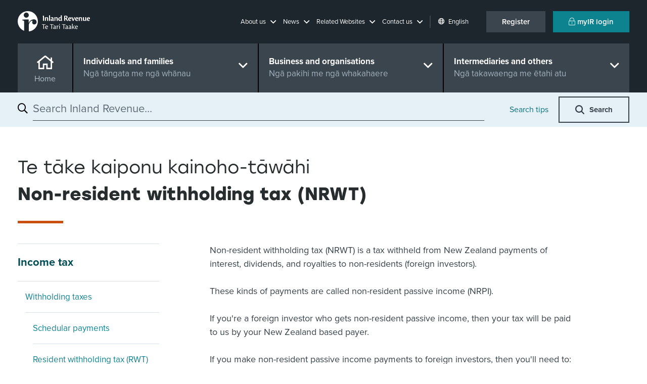

--- FILE ---
content_type: text/html; charset=utf-8
request_url: https://www.ird.govt.nz/~/link.aspx?_id=5D07EB447C4846239C8A9057323BC1CD&_z=z
body_size: 26034
content:


<!DOCTYPE html>
<!--IR LAYOUT-->
<!--[if lt IE 7]>      <html class="no-js lt-ie9 lt-ie8 lt-ie7"> <![endif]-->
<!--[if IE 7]>         <html class="no-js lt-ie9 lt-ie8"> <![endif]-->
<!--[if IE 8]>         <html class="no-js lt-ie9"> <![endif]-->
<!--[if gt IE 8]><!-->
<html class="no-js" lang="en">
<!--<![endif]-->
<head>
    <meta charset="utf-8">
    <meta http-equiv="x-ua-compatible" content="ie=edge">
    <meta name="theme-color" content="#115860" />
    <meta name="viewport" content="width=device-width, initial-scale=1, shrink-to-fit=no">
    <meta property="og:image" content="https://www.ird.govt.nz/assets/home/images/social-favicon.png">    

    


<script type="text/javascript" nonce="QxybyKj+15WxBzKedKg0WR1vgKw=">window.NREUM||(NREUM={});NREUM.info = {"beacon":"bam.nr-data.net","errorBeacon":"bam.nr-data.net","licenseKey":"NRJS-90435e115ada12916ae","applicationID":"468898334","transactionName":"M1MHZEVYDEVYUkdRXwoZKGZ0FjFfTVRQV0IBdQpeQ0sNWlVUQRd5ClIASA==","queueTime":29,"applicationTime":75,"agent":"","atts":""}</script><script type="text/javascript" nonce="QxybyKj+15WxBzKedKg0WR1vgKw=">(window.NREUM||(NREUM={})).init={privacy:{cookies_enabled:false},ajax:{deny_list:["bam.nr-data.net"]},feature_flags:["soft_nav"]};(window.NREUM||(NREUM={})).loader_config={xpid:"Vg8EVFNRDhAEUllaDgkEVVA=",licenseKey:"NRJS-90435e115ada12916ae",applicationID:"468898334",browserID:"468902273"};window.NREUM||(NREUM={}),__nr_require=function(t,e,n){function r(n){if(!e[n]){var i=e[n]={exports:{}};t[n][0].call(i.exports,function(e){var i=t[n][1][e];return r(i||e)},i,i.exports)}return e[n].exports}if("function"==typeof __nr_require)return __nr_require;for(var i=0;i<n.length;i++)r(n[i]);return r}({1:[function(t,e,n){function r(t){try{s.console&&console.log(t)}catch(e){}}var i,o=t("ee"),a=t(27),s={};try{i=localStorage.getItem("__nr_flags").split(","),console&&"function"==typeof console.log&&(s.console=!0,i.indexOf("dev")!==-1&&(s.dev=!0),i.indexOf("nr_dev")!==-1&&(s.nrDev=!0))}catch(c){}s.nrDev&&o.on("internal-error",function(t){r(t.stack)}),s.dev&&o.on("fn-err",function(t,e,n){r(n.stack)}),s.dev&&(r("NR AGENT IN DEVELOPMENT MODE"),r("flags: "+a(s,function(t,e){return t}).join(", ")))},{}],2:[function(t,e,n){function r(t,e,n,r,s){try{p?p-=1:i(s||new UncaughtException(t,e,n),!0)}catch(f){try{o("ierr",[f,c.now(),!0])}catch(d){}}return"function"==typeof u&&u.apply(this,a(arguments))}function UncaughtException(t,e,n){this.message=t||"Uncaught error with no additional information",this.sourceURL=e,this.line=n}function i(t,e){var n=e?null:c.now();o("err",[t,n])}var o=t("handle"),a=t(28),s=t("ee"),c=t("loader"),f=t("gos"),u=window.onerror,d=!1,l="nr@seenError";if(!c.disabled){var p=0;c.features.err=!0,t(1),window.onerror=r;try{throw new Error}catch(h){"stack"in h&&(t(10),t(9),"addEventListener"in window&&t(6),c.xhrWrappable&&t(11),d=!0)}s.on("fn-start",function(t,e,n){d&&(p+=1)}),s.on("fn-err",function(t,e,n){d&&!n[l]&&(f(n,l,function(){return!0}),this.thrown=!0,i(n))}),s.on("fn-end",function(){d&&!this.thrown&&p>0&&(p-=1)}),s.on("internal-error",function(t){o("ierr",[t,c.now(),!0])})}},{}],3:[function(t,e,n){var r=t("loader");r.disabled||(r.features.ins=!0)},{}],4:[function(t,e,n){function r(){var t=new PerformanceObserver(function(t,e){var n=t.getEntries();s(v,[n])});try{t.observe({entryTypes:["resource"]})}catch(e){}}function i(t){if(s(v,[window.performance.getEntriesByType(w)]),window.performance["c"+l])try{window.performance[h](m,i,!1)}catch(t){}else try{window.performance[h]("webkit"+m,i,!1)}catch(t){}}function o(t){}if(window.performance&&window.performance.timing&&window.performance.getEntriesByType){var a=t("ee"),s=t("handle"),c=t(10),f=t(9),u=t(5),d=t(19),l="learResourceTimings",p="addEventListener",h="removeEventListener",m="resourcetimingbufferfull",v="bstResource",w="resource",g="-start",y="-end",x="fn"+g,b="fn"+y,E="bstTimer",R="pushState",S=t("loader");if(!S.disabled){S.features.stn=!0,t(8),"addEventListener"in window&&t(6);var O=NREUM.o.EV;a.on(x,function(t,e){var n=t[0];n instanceof O&&(this.bstStart=S.now())}),a.on(b,function(t,e){var n=t[0];n instanceof O&&s("bst",[n,e,this.bstStart,S.now()])}),c.on(x,function(t,e,n){this.bstStart=S.now(),this.bstType=n}),c.on(b,function(t,e){s(E,[e,this.bstStart,S.now(),this.bstType])}),f.on(x,function(){this.bstStart=S.now()}),f.on(b,function(t,e){s(E,[e,this.bstStart,S.now(),"requestAnimationFrame"])}),a.on(R+g,function(t){this.time=S.now(),this.startPath=location.pathname+location.hash}),a.on(R+y,function(t){s("bstHist",[location.pathname+location.hash,this.startPath,this.time])}),u()?(s(v,[window.performance.getEntriesByType("resource")]),r()):p in window.performance&&(window.performance["c"+l]?window.performance[p](m,i,d(!1)):window.performance[p]("webkit"+m,i,d(!1))),document[p]("scroll",o,d(!1)),document[p]("keypress",o,d(!1)),document[p]("click",o,d(!1))}}},{}],5:[function(t,e,n){e.exports=function(){return"PerformanceObserver"in window&&"function"==typeof window.PerformanceObserver}},{}],6:[function(t,e,n){function r(t){for(var e=t;e&&!e.hasOwnProperty(u);)e=Object.getPrototypeOf(e);e&&i(e)}function i(t){s.inPlace(t,[u,d],"-",o)}function o(t,e){return t[1]}var a=t("ee").get("events"),s=t("wrap-function")(a,!0),c=t("gos"),f=XMLHttpRequest,u="addEventListener",d="removeEventListener";e.exports=a,"getPrototypeOf"in Object?(r(document),r(window),r(f.prototype)):f.prototype.hasOwnProperty(u)&&(i(window),i(f.prototype)),a.on(u+"-start",function(t,e){var n=t[1];if(null!==n&&("function"==typeof n||"object"==typeof n)){var r=c(n,"nr@wrapped",function(){function t(){if("function"==typeof n.handleEvent)return n.handleEvent.apply(n,arguments)}var e={object:t,"function":n}[typeof n];return e?s(e,"fn-",null,e.name||"anonymous"):n});this.wrapped=t[1]=r}}),a.on(d+"-start",function(t){t[1]=this.wrapped||t[1]})},{}],7:[function(t,e,n){function r(t,e,n){var r=t[e];"function"==typeof r&&(t[e]=function(){var t=o(arguments),e={};i.emit(n+"before-start",[t],e);var a;e[m]&&e[m].dt&&(a=e[m].dt);var s=r.apply(this,t);return i.emit(n+"start",[t,a],s),s.then(function(t){return i.emit(n+"end",[null,t],s),t},function(t){throw i.emit(n+"end",[t],s),t})})}var i=t("ee").get("fetch"),o=t(28),a=t(27);e.exports=i;var s=window,c="fetch-",f=c+"body-",u=["arrayBuffer","blob","json","text","formData"],d=s.Request,l=s.Response,p=s.fetch,h="prototype",m="nr@context";d&&l&&p&&(a(u,function(t,e){r(d[h],e,f),r(l[h],e,f)}),r(s,"fetch",c),i.on(c+"end",function(t,e){var n=this;if(e){var r=e.headers.get("content-length");null!==r&&(n.rxSize=r),i.emit(c+"done",[null,e],n)}else i.emit(c+"done",[t],n)}))},{}],8:[function(t,e,n){var r=t("ee").get("history"),i=t("wrap-function")(r);e.exports=r;var o=window.history&&window.history.constructor&&window.history.constructor.prototype,a=window.history;o&&o.pushState&&o.replaceState&&(a=o),i.inPlace(a,["pushState","replaceState"],"-")},{}],9:[function(t,e,n){var r=t("ee").get("raf"),i=t("wrap-function")(r),o="equestAnimationFrame";e.exports=r,i.inPlace(window,["r"+o,"mozR"+o,"webkitR"+o,"msR"+o],"raf-"),r.on("raf-start",function(t){t[0]=i(t[0],"fn-")})},{}],10:[function(t,e,n){function r(t,e,n){t[0]=a(t[0],"fn-",null,n)}function i(t,e,n){this.method=n,this.timerDuration=isNaN(t[1])?0:+t[1],t[0]=a(t[0],"fn-",this,n)}var o=t("ee").get("timer"),a=t("wrap-function")(o),s="setTimeout",c="setInterval",f="clearTimeout",u="-start",d="-";e.exports=o,a.inPlace(window,[s,"setImmediate"],s+d),a.inPlace(window,[c],c+d),a.inPlace(window,[f,"clearImmediate"],f+d),o.on(c+u,r),o.on(s+u,i)},{}],11:[function(t,e,n){function r(t,e){d.inPlace(e,["onreadystatechange"],"fn-",s)}function i(){var t=this,e=u.context(t);t.readyState>3&&!e.resolved&&(e.resolved=!0,u.emit("xhr-resolved",[],t)),d.inPlace(t,y,"fn-",s)}function o(t){x.push(t),m&&(E?E.then(a):w?w(a):(R=-R,S.data=R))}function a(){for(var t=0;t<x.length;t++)r([],x[t]);x.length&&(x=[])}function s(t,e){return e}function c(t,e){for(var n in t)e[n]=t[n];return e}t(6);var f=t("ee"),u=f.get("xhr"),d=t("wrap-function")(u),l=t(19),p=NREUM.o,h=p.XHR,m=p.MO,v=p.PR,w=p.SI,g="readystatechange",y=["onload","onerror","onabort","onloadstart","onloadend","onprogress","ontimeout"],x=[];e.exports=u;var b=window.XMLHttpRequest=function(t){var e=new h(t);try{u.emit("new-xhr",[e],e),e.addEventListener(g,i,l(!1))}catch(n){try{u.emit("internal-error",[n])}catch(r){}}return e};if(c(h,b),b.prototype=h.prototype,d.inPlace(b.prototype,["open","send"],"-xhr-",s),u.on("send-xhr-start",function(t,e){r(t,e),o(e)}),u.on("open-xhr-start",r),m){var E=v&&v.resolve();if(!w&&!v){var R=1,S=document.createTextNode(R);new m(a).observe(S,{characterData:!0})}}else f.on("fn-end",function(t){t[0]&&t[0].type===g||a()})},{}],12:[function(t,e,n){function r(t){if(!s(t))return null;var e=window.NREUM;if(!e.loader_config)return null;var n=(e.loader_config.accountID||"").toString()||null,r=(e.loader_config.agentID||"").toString()||null,f=(e.loader_config.trustKey||"").toString()||null;if(!n||!r)return null;var h=p.generateSpanId(),m=p.generateTraceId(),v=Date.now(),w={spanId:h,traceId:m,timestamp:v};return(t.sameOrigin||c(t)&&l())&&(w.traceContextParentHeader=i(h,m),w.traceContextStateHeader=o(h,v,n,r,f)),(t.sameOrigin&&!u()||!t.sameOrigin&&c(t)&&d())&&(w.newrelicHeader=a(h,m,v,n,r,f)),w}function i(t,e){return"00-"+e+"-"+t+"-01"}function o(t,e,n,r,i){var o=0,a="",s=1,c="",f="";return i+"@nr="+o+"-"+s+"-"+n+"-"+r+"-"+t+"-"+a+"-"+c+"-"+f+"-"+e}function a(t,e,n,r,i,o){var a="btoa"in window&&"function"==typeof window.btoa;if(!a)return null;var s={v:[0,1],d:{ty:"Browser",ac:r,ap:i,id:t,tr:e,ti:n}};return o&&r!==o&&(s.d.tk=o),btoa(JSON.stringify(s))}function s(t){return f()&&c(t)}function c(t){var e=!1,n={};if("init"in NREUM&&"distributed_tracing"in NREUM.init&&(n=NREUM.init.distributed_tracing),t.sameOrigin)e=!0;else if(n.allowed_origins instanceof Array)for(var r=0;r<n.allowed_origins.length;r++){var i=h(n.allowed_origins[r]);if(t.hostname===i.hostname&&t.protocol===i.protocol&&t.port===i.port){e=!0;break}}return e}function f(){return"init"in NREUM&&"distributed_tracing"in NREUM.init&&!!NREUM.init.distributed_tracing.enabled}function u(){return"init"in NREUM&&"distributed_tracing"in NREUM.init&&!!NREUM.init.distributed_tracing.exclude_newrelic_header}function d(){return"init"in NREUM&&"distributed_tracing"in NREUM.init&&NREUM.init.distributed_tracing.cors_use_newrelic_header!==!1}function l(){return"init"in NREUM&&"distributed_tracing"in NREUM.init&&!!NREUM.init.distributed_tracing.cors_use_tracecontext_headers}var p=t(24),h=t(14);e.exports={generateTracePayload:r,shouldGenerateTrace:s}},{}],13:[function(t,e,n){function r(t){var e=this.params,n=this.metrics;if(!this.ended){this.ended=!0;for(var r=0;r<l;r++)t.removeEventListener(d[r],this.listener,!1);return e.protocol&&"data"===e.protocol?void g("Ajax/DataUrl/Excluded"):void(e.aborted||(n.duration=a.now()-this.startTime,this.loadCaptureCalled||4!==t.readyState?null==e.status&&(e.status=0):o(this,t),n.cbTime=this.cbTime,s("xhr",[e,n,this.startTime,this.endTime,"xhr"],this)))}}function i(t,e){var n=c(e),r=t.params;r.hostname=n.hostname,r.port=n.port,r.protocol=n.protocol,r.host=n.hostname+":"+n.port,r.pathname=n.pathname,t.parsedOrigin=n,t.sameOrigin=n.sameOrigin}function o(t,e){t.params.status=e.status;var n=v(e,t.lastSize);if(n&&(t.metrics.rxSize=n),t.sameOrigin){var r=e.getResponseHeader("X-NewRelic-App-Data");r&&(t.params.cat=r.split(", ").pop())}t.loadCaptureCalled=!0}var a=t("loader");if(a.xhrWrappable&&!a.disabled){var s=t("handle"),c=t(14),f=t(12).generateTracePayload,u=t("ee"),d=["load","error","abort","timeout"],l=d.length,p=t("id"),h=t(20),m=t(18),v=t(15),w=t(19),g=t(21).recordSupportability,y=NREUM.o.REQ,x=window.XMLHttpRequest;a.features.xhr=!0,t(11),t(7),u.on("new-xhr",function(t){var e=this;e.totalCbs=0,e.called=0,e.cbTime=0,e.end=r,e.ended=!1,e.xhrGuids={},e.lastSize=null,e.loadCaptureCalled=!1,e.params=this.params||{},e.metrics=this.metrics||{},t.addEventListener("load",function(n){o(e,t)},w(!1)),h&&(h>34||h<10)||t.addEventListener("progress",function(t){e.lastSize=t.loaded},w(!1))}),u.on("open-xhr-start",function(t){this.params={method:t[0]},i(this,t[1]),this.metrics={}}),u.on("open-xhr-end",function(t,e){"loader_config"in NREUM&&"xpid"in NREUM.loader_config&&this.sameOrigin&&e.setRequestHeader("X-NewRelic-ID",NREUM.loader_config.xpid);var n=f(this.parsedOrigin);if(n){var r=!1;n.newrelicHeader&&(e.setRequestHeader("newrelic",n.newrelicHeader),r=!0),n.traceContextParentHeader&&(e.setRequestHeader("traceparent",n.traceContextParentHeader),n.traceContextStateHeader&&e.setRequestHeader("tracestate",n.traceContextStateHeader),r=!0),r&&(this.dt=n)}}),u.on("send-xhr-start",function(t,e){var n=this.metrics,r=t[0],i=this;if(n&&r){var o=m(r);o&&(n.txSize=o)}this.startTime=a.now(),this.listener=function(t){try{"abort"!==t.type||i.loadCaptureCalled||(i.params.aborted=!0),("load"!==t.type||i.called===i.totalCbs&&(i.onloadCalled||"function"!=typeof e.onload))&&i.end(e)}catch(n){try{u.emit("internal-error",[n])}catch(r){}}};for(var s=0;s<l;s++)e.addEventListener(d[s],this.listener,w(!1))}),u.on("xhr-cb-time",function(t,e,n){this.cbTime+=t,e?this.onloadCalled=!0:this.called+=1,this.called!==this.totalCbs||!this.onloadCalled&&"function"==typeof n.onload||this.end(n)}),u.on("xhr-load-added",function(t,e){var n=""+p(t)+!!e;this.xhrGuids&&!this.xhrGuids[n]&&(this.xhrGuids[n]=!0,this.totalCbs+=1)}),u.on("xhr-load-removed",function(t,e){var n=""+p(t)+!!e;this.xhrGuids&&this.xhrGuids[n]&&(delete this.xhrGuids[n],this.totalCbs-=1)}),u.on("xhr-resolved",function(){this.endTime=a.now()}),u.on("addEventListener-end",function(t,e){e instanceof x&&"load"===t[0]&&u.emit("xhr-load-added",[t[1],t[2]],e)}),u.on("removeEventListener-end",function(t,e){e instanceof x&&"load"===t[0]&&u.emit("xhr-load-removed",[t[1],t[2]],e)}),u.on("fn-start",function(t,e,n){e instanceof x&&("onload"===n&&(this.onload=!0),("load"===(t[0]&&t[0].type)||this.onload)&&(this.xhrCbStart=a.now()))}),u.on("fn-end",function(t,e){this.xhrCbStart&&u.emit("xhr-cb-time",[a.now()-this.xhrCbStart,this.onload,e],e)}),u.on("fetch-before-start",function(t){function e(t,e){var n=!1;return e.newrelicHeader&&(t.set("newrelic",e.newrelicHeader),n=!0),e.traceContextParentHeader&&(t.set("traceparent",e.traceContextParentHeader),e.traceContextStateHeader&&t.set("tracestate",e.traceContextStateHeader),n=!0),n}var n,r=t[1]||{};"string"==typeof t[0]?n=t[0]:t[0]&&t[0].url?n=t[0].url:window.URL&&t[0]&&t[0]instanceof URL&&(n=t[0].href),n&&(this.parsedOrigin=c(n),this.sameOrigin=this.parsedOrigin.sameOrigin);var i=f(this.parsedOrigin);if(i&&(i.newrelicHeader||i.traceContextParentHeader))if("string"==typeof t[0]||window.URL&&t[0]&&t[0]instanceof URL){var o={};for(var a in r)o[a]=r[a];o.headers=new Headers(r.headers||{}),e(o.headers,i)&&(this.dt=i),t.length>1?t[1]=o:t.push(o)}else t[0]&&t[0].headers&&e(t[0].headers,i)&&(this.dt=i)}),u.on("fetch-start",function(t,e){this.params={},this.metrics={},this.startTime=a.now(),this.dt=e,t.length>=1&&(this.target=t[0]),t.length>=2&&(this.opts=t[1]);var n,r=this.opts||{},o=this.target;if("string"==typeof o?n=o:"object"==typeof o&&o instanceof y?n=o.url:window.URL&&"object"==typeof o&&o instanceof URL&&(n=o.href),i(this,n),"data"!==this.params.protocol){var s=(""+(o&&o instanceof y&&o.method||r.method||"GET")).toUpperCase();this.params.method=s,this.txSize=m(r.body)||0}}),u.on("fetch-done",function(t,e){if(this.endTime=a.now(),this.params||(this.params={}),"data"===this.params.protocol)return void g("Ajax/DataUrl/Excluded");this.params.status=e?e.status:0;var n;"string"==typeof this.rxSize&&this.rxSize.length>0&&(n=+this.rxSize);var r={txSize:this.txSize,rxSize:n,duration:a.now()-this.startTime};s("xhr",[this.params,r,this.startTime,this.endTime,"fetch"],this)})}},{}],14:[function(t,e,n){var r={};e.exports=function(t){if(t in r)return r[t];if(0===(t||"").indexOf("data:"))return{protocol:"data"};var e=document.createElement("a"),n=window.location,i={};e.href=t,i.port=e.port;var o=e.href.split("://");!i.port&&o[1]&&(i.port=o[1].split("/")[0].split("@").pop().split(":")[1]),i.port&&"0"!==i.port||(i.port="https"===o[0]?"443":"80"),i.hostname=e.hostname||n.hostname,i.pathname=e.pathname,i.protocol=o[0],"/"!==i.pathname.charAt(0)&&(i.pathname="/"+i.pathname);var a=!e.protocol||":"===e.protocol||e.protocol===n.protocol,s=e.hostname===document.domain&&e.port===n.port;return i.sameOrigin=a&&(!e.hostname||s),"/"===i.pathname&&(r[t]=i),i}},{}],15:[function(t,e,n){function r(t,e){var n=t.responseType;return"json"===n&&null!==e?e:"arraybuffer"===n||"blob"===n||"json"===n?i(t.response):"text"===n||""===n||void 0===n?i(t.responseText):void 0}var i=t(18);e.exports=r},{}],16:[function(t,e,n){function r(){}function i(t,e,n,r){return function(){return u.recordSupportability("API/"+e+"/called"),o(t+e,[f.now()].concat(s(arguments)),n?null:this,r),n?void 0:this}}var o=t("handle"),a=t(27),s=t(28),c=t("ee").get("tracer"),f=t("loader"),u=t(21),d=NREUM;"undefined"==typeof window.newrelic&&(newrelic=d);var l=["setPageViewName","setCustomAttribute","setErrorHandler","finished","addToTrace","inlineHit","addRelease"],p="api-",h=p+"ixn-";a(l,function(t,e){d[e]=i(p,e,!0,"api")}),d.addPageAction=i(p,"addPageAction",!0),d.setCurrentRouteName=i(p,"routeName",!0),e.exports=newrelic,d.interaction=function(){return(new r).get()};var m=r.prototype={createTracer:function(t,e){var n={},r=this,i="function"==typeof e;return o(h+"tracer",[f.now(),t,n],r),function(){if(c.emit((i?"":"no-")+"fn-start",[f.now(),r,i],n),i)try{return e.apply(this,arguments)}catch(t){throw c.emit("fn-err",[arguments,this,t],n),t}finally{c.emit("fn-end",[f.now()],n)}}}};a("actionText,setName,setAttribute,save,ignore,onEnd,getContext,end,get".split(","),function(t,e){m[e]=i(h,e)}),newrelic.noticeError=function(t,e){"string"==typeof t&&(t=new Error(t)),u.recordSupportability("API/noticeError/called"),o("err",[t,f.now(),!1,e])}},{}],17:[function(t,e,n){function r(t){if(NREUM.init){for(var e=NREUM.init,n=t.split("."),r=0;r<n.length-1;r++)if(e=e[n[r]],"object"!=typeof e)return;return e=e[n[n.length-1]]}}e.exports={getConfiguration:r}},{}],18:[function(t,e,n){e.exports=function(t){if("string"==typeof t&&t.length)return t.length;if("object"==typeof t){if("undefined"!=typeof ArrayBuffer&&t instanceof ArrayBuffer&&t.byteLength)return t.byteLength;if("undefined"!=typeof Blob&&t instanceof Blob&&t.size)return t.size;if(!("undefined"!=typeof FormData&&t instanceof FormData))try{return JSON.stringify(t).length}catch(e){return}}}},{}],19:[function(t,e,n){var r=!1;try{var i=Object.defineProperty({},"passive",{get:function(){r=!0}});window.addEventListener("testPassive",null,i),window.removeEventListener("testPassive",null,i)}catch(o){}e.exports=function(t){return r?{passive:!0,capture:!!t}:!!t}},{}],20:[function(t,e,n){var r=0,i=navigator.userAgent.match(/Firefox[\/\s](\d+\.\d+)/);i&&(r=+i[1]),e.exports=r},{}],21:[function(t,e,n){function r(t,e){var n=[a,t,{name:t},e];return o("storeMetric",n,null,"api"),n}function i(t,e){var n=[s,t,{name:t},e];return o("storeEventMetrics",n,null,"api"),n}var o=t("handle"),a="sm",s="cm";e.exports={constants:{SUPPORTABILITY_METRIC:a,CUSTOM_METRIC:s},recordSupportability:r,recordCustom:i}},{}],22:[function(t,e,n){function r(){return s.exists&&performance.now?Math.round(performance.now()):(o=Math.max((new Date).getTime(),o))-a}function i(){return o}var o=(new Date).getTime(),a=o,s=t(29);e.exports=r,e.exports.offset=a,e.exports.getLastTimestamp=i},{}],23:[function(t,e,n){function r(t,e){var n=t.getEntries();n.forEach(function(t){"first-paint"===t.name?p("timing",["fp",Math.floor(t.startTime)]):"first-contentful-paint"===t.name&&p("timing",["fcp",Math.floor(t.startTime)])})}function i(t,e){var n=t.getEntries();if(n.length>0){var r=n[n.length-1];if(f&&f<r.startTime)return;var i=[r],o=a({});o&&i.push(o),p("lcp",i)}}function o(t){t.getEntries().forEach(function(t){t.hadRecentInput||p("cls",[t])})}function a(t){var e=navigator.connection||navigator.mozConnection||navigator.webkitConnection;if(e)return e.type&&(t["net-type"]=e.type),e.effectiveType&&(t["net-etype"]=e.effectiveType),e.rtt&&(t["net-rtt"]=e.rtt),e.downlink&&(t["net-dlink"]=e.downlink),t}function s(t){if(t instanceof w&&!y){var e=Math.round(t.timeStamp),n={type:t.type};a(n),e<=h.now()?n.fid=h.now()-e:e>h.offset&&e<=Date.now()?(e-=h.offset,n.fid=h.now()-e):e=h.now(),y=!0,p("timing",["fi",e,n])}}function c(t){"hidden"===t&&(f=h.now(),p("pageHide",[f]))}if(!("init"in NREUM&&"page_view_timing"in NREUM.init&&"enabled"in NREUM.init.page_view_timing&&NREUM.init.page_view_timing.enabled===!1)){var f,u,d,l,p=t("handle"),h=t("loader"),m=t(26),v=t(19),w=NREUM.o.EV;if("PerformanceObserver"in window&&"function"==typeof window.PerformanceObserver){u=new PerformanceObserver(r);try{u.observe({entryTypes:["paint"]})}catch(g){}d=new PerformanceObserver(i);try{d.observe({entryTypes:["largest-contentful-paint"]})}catch(g){}l=new PerformanceObserver(o);try{l.observe({type:"layout-shift",buffered:!0})}catch(g){}}if("addEventListener"in document){var y=!1,x=["click","keydown","mousedown","pointerdown","touchstart"];x.forEach(function(t){document.addEventListener(t,s,v(!1))})}m(c)}},{}],24:[function(t,e,n){function r(){function t(){return e?15&e[n++]:16*Math.random()|0}var e=null,n=0,r=window.crypto||window.msCrypto;r&&r.getRandomValues&&(e=r.getRandomValues(new Uint8Array(31)));for(var i,o="xxxxxxxx-xxxx-4xxx-yxxx-xxxxxxxxxxxx",a="",s=0;s<o.length;s++)i=o[s],"x"===i?a+=t().toString(16):"y"===i?(i=3&t()|8,a+=i.toString(16)):a+=i;return a}function i(){return a(16)}function o(){return a(32)}function a(t){function e(){return n?15&n[r++]:16*Math.random()|0}var n=null,r=0,i=window.crypto||window.msCrypto;i&&i.getRandomValues&&Uint8Array&&(n=i.getRandomValues(new Uint8Array(t)));for(var o=[],a=0;a<t;a++)o.push(e().toString(16));return o.join("")}e.exports={generateUuid:r,generateSpanId:i,generateTraceId:o}},{}],25:[function(t,e,n){function r(t,e){if(!i)return!1;if(t!==i)return!1;if(!e)return!0;if(!o)return!1;for(var n=o.split("."),r=e.split("."),a=0;a<r.length;a++)if(r[a]!==n[a])return!1;return!0}var i=null,o=null,a=/Version\/(\S+)\s+Safari/;if(navigator.userAgent){var s=navigator.userAgent,c=s.match(a);c&&s.indexOf("Chrome")===-1&&s.indexOf("Chromium")===-1&&(i="Safari",o=c[1])}e.exports={agent:i,version:o,match:r}},{}],26:[function(t,e,n){function r(t){function e(){t(s&&document[s]?document[s]:document[o]?"hidden":"visible")}"addEventListener"in document&&a&&document.addEventListener(a,e,i(!1))}var i=t(19);e.exports=r;var o,a,s;"undefined"!=typeof document.hidden?(o="hidden",a="visibilitychange",s="visibilityState"):"undefined"!=typeof document.msHidden?(o="msHidden",a="msvisibilitychange"):"undefined"!=typeof document.webkitHidden&&(o="webkitHidden",a="webkitvisibilitychange",s="webkitVisibilityState")},{}],27:[function(t,e,n){function r(t,e){var n=[],r="",o=0;for(r in t)i.call(t,r)&&(n[o]=e(r,t[r]),o+=1);return n}var i=Object.prototype.hasOwnProperty;e.exports=r},{}],28:[function(t,e,n){function r(t,e,n){e||(e=0),"undefined"==typeof n&&(n=t?t.length:0);for(var r=-1,i=n-e||0,o=Array(i<0?0:i);++r<i;)o[r]=t[e+r];return o}e.exports=r},{}],29:[function(t,e,n){e.exports={exists:"undefined"!=typeof window.performance&&window.performance.timing&&"undefined"!=typeof window.performance.timing.navigationStart}},{}],ee:[function(t,e,n){function r(){}function i(t){function e(t){return t&&t instanceof r?t:t?f(t,c,a):a()}function n(n,r,i,o,a){if(a!==!1&&(a=!0),!p.aborted||o){t&&a&&t(n,r,i);for(var s=e(i),c=m(n),f=c.length,u=0;u<f;u++)c[u].apply(s,r);var l=d[y[n]];return l&&l.push([x,n,r,s]),s}}function o(t,e){g[t]=m(t).concat(e)}function h(t,e){var n=g[t];if(n)for(var r=0;r<n.length;r++)n[r]===e&&n.splice(r,1)}function m(t){return g[t]||[]}function v(t){return l[t]=l[t]||i(n)}function w(t,e){p.aborted||u(t,function(t,n){e=e||"feature",y[n]=e,e in d||(d[e]=[])})}var g={},y={},x={on:o,addEventListener:o,removeEventListener:h,emit:n,get:v,listeners:m,context:e,buffer:w,abort:s,aborted:!1};return x}function o(t){return f(t,c,a)}function a(){return new r}function s(){(d.api||d.feature)&&(p.aborted=!0,d=p.backlog={})}var c="nr@context",f=t("gos"),u=t(27),d={},l={},p=e.exports=i();e.exports.getOrSetContext=o,p.backlog=d},{}],gos:[function(t,e,n){function r(t,e,n){if(i.call(t,e))return t[e];var r=n();if(Object.defineProperty&&Object.keys)try{return Object.defineProperty(t,e,{value:r,writable:!0,enumerable:!1}),r}catch(o){}return t[e]=r,r}var i=Object.prototype.hasOwnProperty;e.exports=r},{}],handle:[function(t,e,n){function r(t,e,n,r){i.buffer([t],r),i.emit(t,e,n)}var i=t("ee").get("handle");e.exports=r,r.ee=i},{}],id:[function(t,e,n){function r(t){var e=typeof t;return!t||"object"!==e&&"function"!==e?-1:t===window?0:a(t,o,function(){return i++})}var i=1,o="nr@id",a=t("gos");e.exports=r},{}],loader:[function(t,e,n){function r(){if(!O++){var t=S.info=NREUM.info,e=m.getElementsByTagName("script")[0];if(setTimeout(f.abort,3e4),!(t&&t.licenseKey&&t.applicationID&&e))return f.abort();c(E,function(e,n){t[e]||(t[e]=n)});var n=a();s("mark",["onload",n+S.offset],null,"api"),s("timing",["load",n]);var r=m.createElement("script");0===t.agent.indexOf("http://")||0===t.agent.indexOf("https://")?r.src=t.agent:r.src=p+"://"+t.agent,e.parentNode.insertBefore(r,e)}}function i(){"complete"===m.readyState&&o()}function o(){s("mark",["domContent",a()+S.offset],null,"api")}var a=t(22),s=t("handle"),c=t(27),f=t("ee"),u=t(25),d=t(17),l=t(19),p=d.getConfiguration("ssl")===!1?"http":"https",h=window,m=h.document,v="addEventListener",w="attachEvent",g=h.XMLHttpRequest,y=g&&g.prototype,x=!1;NREUM.o={ST:setTimeout,SI:h.setImmediate,CT:clearTimeout,XHR:g,REQ:h.Request,EV:h.Event,PR:h.Promise,MO:h.MutationObserver};var b=""+location,E={beacon:"bam.nr-data.net",errorBeacon:"bam.nr-data.net",agent:"js-agent.newrelic.com/nr-1216.min.js"},R=g&&y&&y[v]&&!/CriOS/.test(navigator.userAgent),S=e.exports={offset:a.getLastTimestamp(),now:a,origin:b,features:{},xhrWrappable:R,userAgent:u,disabled:x};if(!x){t(16),t(23),m[v]?(m[v]("DOMContentLoaded",o,l(!1)),h[v]("load",r,l(!1))):(m[w]("onreadystatechange",i),h[w]("onload",r)),s("mark",["firstbyte",a.getLastTimestamp()],null,"api");var O=0}},{}],"wrap-function":[function(t,e,n){function r(t,e){function n(e,n,r,c,f){function nrWrapper(){var o,a,u,l;try{a=this,o=d(arguments),u="function"==typeof r?r(o,a):r||{}}catch(p){i([p,"",[o,a,c],u],t)}s(n+"start",[o,a,c],u,f);try{return l=e.apply(a,o)}catch(h){throw s(n+"err",[o,a,h],u,f),h}finally{s(n+"end",[o,a,l],u,f)}}return a(e)?e:(n||(n=""),nrWrapper[l]=e,o(e,nrWrapper,t),nrWrapper)}function r(t,e,r,i,o){r||(r="");var s,c,f,u="-"===r.charAt(0);for(f=0;f<e.length;f++)c=e[f],s=t[c],a(s)||(t[c]=n(s,u?c+r:r,i,c,o))}function s(n,r,o,a){if(!h||e){var s=h;h=!0;try{t.emit(n,r,o,e,a)}catch(c){i([c,n,r,o],t)}h=s}}return t||(t=u),n.inPlace=r,n.flag=l,n}function i(t,e){e||(e=u);try{e.emit("internal-error",t)}catch(n){}}function o(t,e,n){if(Object.defineProperty&&Object.keys)try{var r=Object.keys(t);return r.forEach(function(n){Object.defineProperty(e,n,{get:function(){return t[n]},set:function(e){return t[n]=e,e}})}),e}catch(o){i([o],n)}for(var a in t)p.call(t,a)&&(e[a]=t[a]);return e}function a(t){return!(t&&t instanceof Function&&t.apply&&!t[l])}function s(t,e){var n=e(t);return n[l]=t,o(t,n,u),n}function c(t,e,n){var r=t[e];t[e]=s(r,n)}function f(){for(var t=arguments.length,e=new Array(t),n=0;n<t;++n)e[n]=arguments[n];return e}var u=t("ee"),d=t(28),l="nr@original",p=Object.prototype.hasOwnProperty,h=!1;e.exports=r,e.exports.wrapFunction=s,e.exports.wrapInPlace=c,e.exports.argsToArray=f},{}]},{},["loader",2,13,4,3]);</script>

    <link rel="canonical"  href="https://www.ird.govt.nz/income-tax/withholding-taxes/non-resident-withholding-tax-nrwt">
    <!-- For Chrome for Android: -->
    <link rel="icon" sizes="180x180" href="/assets/home/images/apple-touch-icon-180x180-precomposed.png">
    <!-- For iPhone 6 Plus with 3× display: -->
    <link rel="apple-touch-icon-precomposed" sizes="180x180" href="/assets/home/images/apple-touch-icon-180x180-precomposed.png">
    <!-- For iPad with 2× display running iOS ≥ 7: -->
    <link rel="apple-touch-icon-precomposed" sizes="152x152" href="/assets/home/images/apple-touch-icon-152x152-precomposed.png">
    <!-- For iPad with 2× display running iOS ≤ 6: -->
    <link rel="apple-touch-icon-precomposed" sizes="144x144" href="/assets/home/images/apple-touch-icon-144x144-precomposed.png">
    <!-- For iPhone with 2× display running iOS ≥ 7: -->
    <link rel="apple-touch-icon-precomposed" sizes="120x120" href="/assets/home/images/apple-touch-icon-120x120-precomposed.png">
    <!-- For iPhone with 2× display running iOS ≤ 6: -->
    <link rel="apple-touch-icon-precomposed" sizes="114x114" href="/assets/home/images/apple-touch-icon-114x114-precomposed.png">
    <!-- For the iPad mini and the first- and second-generation iPad (1× display) on iOS ≥ 7: -->
    <link rel="apple-touch-icon-precomposed" sizes="76x76" href="/assets/home/images/apple-touch-icon-76x76-precomposed.png">
    <!-- For the iPad mini and the first- and second-generation iPad (1× display) on iOS ≤ 6: -->
    <link rel="apple-touch-icon-precomposed" sizes="72x72" href="/assets/home/images/apple-touch-icon-72x72-precomposed.png">
    <!-- For non-Retina iPhone, iPod Touch, and Android 2.1+ devices: -->
    <link rel="apple-touch-icon-precomposed" href="/assets/home/images/apple-touch-icon-precomposed.png"><!-- 57×57px -->
    <link rel="stylesheet" href="https://use.typekit.net/kgv5gkd.css" />


        <style nonce="QxybyKj+15WxBzKedKg0WR1vgKw=">
            @import url("https://static.cloud.coveo.com/searchui/v2.10109/css/CoveoFullSearch.min.css") layer(coveo);

            @layer coveo, legacy, rebase;
        </style>
        <script nonce="QxybyKj+15WxBzKedKg0WR1vgKw=" class="coveo-script" src="https://static.cloud.coveo.com/searchui/v2.10109/0/js/CoveoJsSearch.Lazy.min.js" integrity="sha512-6oqgQSftG9tVIfn6VNtPpIkRWcx/T3C9zyWRwNzoB2kbA72AKQIV4OuqgkocvmZARAAGHOH4dn+MjPL9SC6agg==" crossorigin="anonymous"></script>

    <link rel="stylesheet" href="/assets/home/css/main.css?v=0.2728.0-sc10release-v4&cms=168" />

    
    


    



    <title>Non-resident withholding tax (NRWT)</title>




    <link href="/-/media/themes/ir/shared/favicon.png?modified=20210228002011" rel="shortcut icon" />




<meta property="og:title"  content="Non-resident withholding tax (NRWT)"><meta property="og:url"  content="https://www.ird.govt.nz/income-tax/withholding-taxes/non-resident-withholding-tax-nrwt">



<meta  name="description" content="Non resident withholding tax (NRWT) is a tax withheld from New Zealand payments of interest, dividends and royalties to foreign investors.   "><meta  name="keywords" content="NRWT, non resident, non resident withholding tax, withholding tax, non tax resident, not tax resident, overseas">



<meta property="twitter:title"  content="Non-resident withholding tax (NRWT)"><meta property="twitter:card"  content="summary_large_image">

        <!-- Google Tag Manager -->
        <script nonce="QxybyKj+15WxBzKedKg0WR1vgKw=" type="text/javascript">
            (function (w, d, s, l, i) {
                w[l] = w[l] || []; w[l].push({
                    'gtm.start':
                        new Date().getTime(), event: 'gtm.js'
                }); var f = d.getElementsByTagName(s)[0],
                    j = d.createElement(s), dl = l != 'dataLayer' ? '&l=' + l : ''; j.async = true; j.src =
                        'https://www.googletagmanager.com/gtm.js?id=' + i + dl; var n = d.querySelector('[nonce]');
                n && j.setAttribute('nonce', n.nonce || n.getAttribute('nonce')); f.parentNode.insertBefore(j, f);
            })(window, document, 'script', 'dataLayer', 'GTM-58F6MRW');
        </script>

<script nonce="QxybyKj+15WxBzKedKg0WR1vgKw=" type="text/javascript">
        window.TAX_COVEO_CONFIG = {
            originContext: "PublicSite-Search",
            noResults: "<p>We couldn't find any results matching your search term</p><p>Search tips</p><ul><li>Check the spelling of your search and try again</li><li>Try a similar search term, like business instead of company</li><li>Keep your search term simple. Our search works best with shorter descriptions</li><li>Use the options to filter your results or try one of our index pages.</li></ul>",
            searchPageEndpoint: "/search",
            externalLinks: {
                taxPolicySearchPage: "https://taxpolicy.ird.govt.nz/search#q=",
                taxTechnicalSearchPage: "https://www.taxtechnical.ird.govt.nz/search#q=",
            },
            mediaSearchPageEndpoint:"/index/media-releases",
            token: "eyJhbGciOiJIUzI1NiJ9.[base64].W80TnoXF5SZ6mt9XuV3fKU9AfJc2YdH99xi1uLB0AsA",
            organisation: "newzealandinlandrevenueprod35m1k6es",
            searchHub: "Core-Search",
            coveoHeadless: false,
            siteName: "Core",
            nonce: "QxybyKj+15WxBzKedKg0WR1vgKw=",
        };
        window.recaptchaOptions = {
            nonce: "QxybyKj+15WxBzKedKg0WR1vgKw=",
        };

            window.COOKIE_CONSENT_CONFIG = {
                geolocationUrl: "/cdn-cgi/trace",
                countryCodes: "AT,BE,BG,HR,CY,CZ,DK,EE,FI,FR,DE,GR,HU,IE,IT,LV,LT,LU,MT,NL,PL,PT,RO,SK,SI,ES,SE,GB,IS,LI,NO",
                popupTitle: "Cookie Policy",
                popupText: "<p>We use some essential cookies to improve your experience. We&rsquo;d like to set analytics cookies to understand how you use our site to improve it. <a href='https://www.ird.govt.nz/about-this-site/your-privacy'>Learn more</a> about cookies.</p>" ,
                acceptButtonLabel: "Accept",
                rejectButtonLabel: "Reject",
                cookieDurationDays: 365,
                debug: false
            };
        </script>
</head>
<body class="default-device bodyclass" id="top" data-enable-history="true"
      data-server-date="Wed, 21 Jan 2026 21:49:15 GMT"
      data-template="Topic Information">
            <!-- Google Tag Manager (noscript)-->
        <noscript>
            <iframe src="https://www.googletagmanager.com/ns.html?id=GTM-58F6MRW"
                    height="0" width="0" style="display:none;visibility:hidden"></iframe>
        </noscript>

            <!-- BEGIN NOINDEX -->
        <a id="skip-main" href="#main-content-wrapper">Skip to main content</a>



<!--Start Alert-->
<!--End Alert-->
<!--Start Topic Alert-->
<!--End Topic Alert-->

<!--Start Header-->
    <header class="global-header header-refresh">
        <div class="component plain-html">
            <div>
                <div class='header-refresh__container '>
                    <div class="header-refresh__logo-container">
                        <a class="ird-logo" href="/">
                            <img alt="Inland Revenue" src="/-/media/themes/ir/home/ir-theme/images/logo-landscape.svg?la=en&amp;hash=B1C4664A92B15C4D673718A969E620EC" class="ird-logo__image" id="logo" />
                            <img alt="Inland Revenue" src="/-/media/themes/ir/home/ir-theme/images/logo-landscape-black.png" class="ird-logo__image ird-logo__image--print" id="logo-print" />
                        </a>
                    </div>
                    <nav class="header-refresh__nav"
                         id="header-nav"
                         aria-labelledby="utilities-nav-title">
                        <h2 class="visually-hidden" id="utilities-nav-title">Utilities</h2>
                            <ul>
                                
                    <li>
                                    <a aria-expanded="false" role="button" class="dropdown-link header-refresh__nav-item" tabindex="0" data-menu-id=header-news-menu-1>
                <span class="dropdown-link__label">About us</span>
            </a>
            <ul id=header-news-menu-1 class="dropdown-nav">

                    <li class="dropdown-nav__item">
                        <a class="dropdown-nav__link  "
                           data-link=""
                           rel="" 
                           target="" 
                           href="/about-us">About us</a>
                    </li>
                    <li class="dropdown-nav__item">
                        <a class="dropdown-nav__link  "
                           data-link=""
                           rel="" 
                           target="" 
                           href="/about-us/careers">IR careers</a>
                    </li>
            </ul>

                    </li>
                    <li>
                                    <a aria-expanded="false" role="button" class="dropdown-link header-refresh__nav-item" tabindex="0" data-menu-id=header-news-menu-2>
                <span class="dropdown-link__label">News</span>
            </a>
            <ul id=header-news-menu-2 class="dropdown-nav">

                    <li class="dropdown-nav__item">
                        <a class="dropdown-nav__link  "
                           data-link=""
                           rel="" 
                           target="" 
                           href="/media-releases">Media releases</a>
                    </li>
                    <li class="dropdown-nav__item">
                        <a class="dropdown-nav__link  "
                           data-link=""
                           rel="" 
                           target="" 
                           href="/index/news">Updates</a>
                    </li>
                    <li class="dropdown-nav__item">
                        <a class="dropdown-nav__link  "
                           data-link=""
                           rel="" 
                           target="" 
                           href="/subscription-service">Subscribe</a>
                    </li>
                    <li class="dropdown-nav__item">
                        <a class="dropdown-nav__link  "
                           data-link=""
                           rel="" 
                           target="" 
                           href="/index/events">Seminars</a>
                    </li>
            </ul>

                    </li>
                    <li>
                                    <a aria-expanded="false" role="button" class="dropdown-link header-refresh__nav-item" tabindex="0" data-menu-id=header-news-menu-3>
                <span class="dropdown-link__label">Related Websites</span>
            </a>
            <ul id=header-news-menu-3 class="dropdown-nav">

                    <li class="dropdown-nav__item">
                        <a class="dropdown-nav__link external "
                           data-link=""
                           rel="noopener noreferrer" 
                           target="_blank" 
                           href="https://www.taxtechnical.ird.govt.nz">Tax Technical</a>
                    </li>
                    <li class="dropdown-nav__item">
                        <a class="dropdown-nav__link external "
                           data-link=""
                           rel="noopener noreferrer" 
                           target="_blank" 
                           href="http://taxpolicy.ird.govt.nz/">Tax Policy</a>
                    </li>
                    <li class="dropdown-nav__item">
                        <a class="dropdown-nav__link  "
                           data-link=""
                           rel="" 
                           target="" 
                           href="/international-tax">International</a>
                    </li>
            </ul>

                    </li>
                    <li>
                                    <a aria-expanded="false" role="button" class="dropdown-link header-refresh__nav-item" tabindex="0" data-menu-id=header-news-menu-4>
                <span class="dropdown-link__label">Contact us</span>
            </a>
            <ul id=header-news-menu-4 class="dropdown-nav">

                    <li class="dropdown-nav__item">
                        <a class="dropdown-nav__link  "
                           data-link=""
                           rel="" 
                           target="" 
                           href="/contactus">Contact us</a>
                    </li>
                    <li class="dropdown-nav__item">
                        <a class="dropdown-nav__link  "
                           data-link=""
                           rel="" 
                           target="" 
                           href="/media-releases/media">Media queries</a>
                    </li>
            </ul>

                    </li>
                        <li>
                            <a class="language-select__trigger" href="#">
                                <i class="language-select__trigger__icon far fa-globe" aria-hidden="true"></i>
                                <span class="language-select__trigger__label">English</span>
                            </a>
                        </li>



                            </ul>
                    </nav>
                    <div class="header-refresh__profile-container">
<a href="https://myir.ird.govt.nz/tools/?LINK=NEWLOGUNA" class="btn btn-black header-refresh__register header-refresh__profile-btn" >Register</a>                        <a href="https://myir.ird.govt.nz/clearsession" class="my-ir btn btn-green myir-popup__desktop-trigger header-refresh__desktop-login header-refresh__profile-btn" >                                <i class="fal fa-lock-alt"></i>
myIR login</a>                    </div>
<!--End Header-->


                    <div class="header-refresh__profile-container--mobile">
<a href="https://myir.ird.govt.nz/clearsession" class="btn btn-green  header-refresh__mobile-login header-refresh__profile-btn" >                                <i class="fal fa-lock-alt"></i>
myIR login</a>                        <button class="header-refresh__myir-popup-notification js-myir-popup-mobile-trigger-refresh header-refresh__profile-btn btn btn-green hide-notification" aria-label="Open notifications">
                            <i class="far fa-bell"></i>
                        </button>
                    </div>


                        <button class="header-refresh__hamburger" id="header-nav-toggle">
                            <span class="sr-only">Toggle mobile nav</span>
                            <i class="header-refresh__hamburger-icon header-refresh__hamburger-icon--bars far fa-bars"></i>
                            <i class="header-refresh__hamburger-icon header-refresh__hamburger-icon--times far fa-times"></i>
                        </button>
                </div>
            </div>
        </div>
        <!--Mega Menu Extension-->
    <nav class="megamenu-mobile" aria-labelledby="mobile-nav-title">
        <h2 class="visually-hidden" id="mobile-nav-title">Main Menu</h2>
        <div class="container">
            <div class="row">
                            <div class="col-xs-12 menu-tab">
                                <button type="button" class="first-level parent" aria-expanded="false" aria-controls="megamenu-dropdown-primary-1">
                                    <span>Individuals and families</span>
                                    <span class="tereo" aria-hidden="true" lang="mi">Ngā tāngata me ngā whānau</span>
                                </button>
                                <ul class="dropdown" id="megamenu-dropdown-secondary-1">
                                                    <li>
<a href="/managing-my-tax/ird-numbers/ird-numbers-for-individuals" class="second-level" target="_self" rel="" >                                                            <span>IRD numbers</span>
                                                            <span class="tereo" aria-hidden="true" lang="mi">Ngā tau IRD</span>
</a>                                                    </li>
                                                    <li>
<a href="/income-tax/income-tax-for-individuals" class="second-level" target="_self" rel="" >                                                            <span>Income tax for individuals</span>
                                                            <span class="tereo" aria-hidden="true" lang="mi">Te tāke moni whiwhi mō ngā tāngata takitahi</span>
</a>                                                    </li>
                                                    <li>
<a href="/income-tax/income-tax-for-individuals/what-happens-at-the-end-of-the-tax-year/individual-income-tax-return---ir3/complete-my-individual-income-tax-return---ir3" class="second-level" target="_self" rel="" >                                                            <span>File my individual tax return</span>
                                                            <span class="tereo" aria-hidden="true" lang="mi">Te tuku i tētahi puka tāke takitahi</span>
</a>                                                    </li>
                                                    <li>
<a href="/support-for-families" class="second-level" target="_self" rel="" >                                                            <span>Support for families</span>
                                                            <span class="tereo" aria-hidden="true" lang="mi">Ngā tautoko i ngā whānau</span>
</a>                                                    </li>
                                                    <li>
<a href="/kiwisaver" class="second-level" target="_self" rel="" >                                                            <span>KiwiSaver</span>
                                                            <span class="tereo" aria-hidden="true" lang="mi">Poua he Oranga</span>
</a>                                                    </li>
                                                    <li>
<a href="/students" class="second-level" target="_self" rel="" >                                                            <span>Students</span>
                                                            <span class="tereo" aria-hidden="true" lang="mi"></span>
</a>                                                    </li>
                                                    <li>
<a href="/roles/self-employed" class="second-level" target="_self" rel="" >                                                            <span>Self-employed</span>
                                                            <span class="tereo" aria-hidden="true" lang="mi">Mahi ā-kiri</span>
</a>                                                    </li>
                                    <li>
                                        <a href="/individuals-and-families" class="second-level">
                                            <span>More...</span>
                                            <span class="tereo" aria-hidden="true">Tāpiri atu…</span>
                                        </a>
                                    </li>
                                </ul>
                            </div>
                            <div class="col-xs-12 menu-tab">
                                <button type="button" class="first-level parent" aria-expanded="false" aria-controls="megamenu-dropdown-primary-2">
                                    <span>Business and organisations</span>
                                    <span class="tereo" aria-hidden="true" lang="mi">Ngā pakihi me ngā whakahaere</span>
                                </button>
                                <ul class="dropdown" id="megamenu-dropdown-secondary-2">
                                                    <li>
<a href="/income-tax/income-tax-for-businesses-and-organisations" class="second-level" target="_self" rel="" >                                                            <span>Income tax</span>
                                                            <span class="tereo" aria-hidden="true" lang="mi">Tāke moni whiwhi mō ngā pakihi</span>
</a>                                                    </li>
                                                    <li>
<a href="/employing-staff" class="second-level" target="_self" rel="" >                                                            <span>Employing staff</span>
                                                            <span class="tereo" aria-hidden="true" lang="mi">Te tuku mahi ki ngā kaimahi</span>
</a>                                                    </li>
                                                    <li>
<a href="/kiwisaver/kiwisaver-employers" class="second-level" target="_self" rel="" >                                                            <span>KiwiSaver for employers</span>
                                                            <span class="tereo" aria-hidden="true" lang="mi">Te KiwiSaver mō ngā kaituku mahi</span>
</a>                                                    </li>
                                                    <li>
<a href="/gst" class="second-level" target="_self" rel="" >                                                            <span>Goods and services tax (GST)</span>
                                                            <span class="tereo" aria-hidden="true" lang="mi">Tāke mō ngā rawa me ngā ratonga</span>
</a>                                                    </li>
                                                    <li>
<a href="/roles/not-for-profits-and-charities" class="second-level" target="_self" rel="" >                                                            <span>Non-profits and charities</span>
                                                            <span class="tereo" aria-hidden="true" lang="mi">Ngā umanga kore-huamoni me ngā umanga aroha</span>
</a>                                                    </li>
                                                    <li>
<a href="/international-tax" class="second-level" target="_self" rel="" >                                                            <span>International</span>
                                                            <span class="tereo" aria-hidden="true" lang="mi">Tāwāhi</span>
</a>                                                    </li>
                                    <li>
                                        <a href="/business-and-organisations" class="second-level">
                                            <span>More...</span>
                                            <span class="tereo" aria-hidden="true">Tāpiri atu…</span>
                                        </a>
                                    </li>
                                </ul>
                            </div>
                            <div class="col-xs-12 menu-tab">
                                <button type="button" class="first-level parent" aria-expanded="false" aria-controls="megamenu-dropdown-primary-3">
                                    <span>Intermediaries and others</span>
                                    <span class="tereo" aria-hidden="true" lang="mi">Ngā takawaenga me ētahi atu</span>
                                </button>
                                <ul class="dropdown" id="megamenu-dropdown-secondary-3">
                                                    <li>
<a href="/roles/tax-agents" class="second-level" target="_self" rel="" >                                                            <span>Tax agents</span>
                                                            <span class="tereo" aria-hidden="true" lang="mi">Ngā māngai tāke</span>
</a>                                                    </li>
                                                    <li>
<a href="/roles/bookkeepers" class="second-level" target="_self" rel="" >                                                            <span>Bookkeepers</span>
                                                            <span class="tereo" aria-hidden="true" lang="mi">Te kaikaute</span>
</a>                                                    </li>
                                                    <li>
<a href="/roles/participating-advisors" class="second-level" target="_self" rel="" >                                                            <span>Participating advisor</span>
                                                            <span class="tereo" aria-hidden="true" lang="mi"></span>
</a>                                                    </li>
                                                    <li>
<a href="/roles/paye-intermediaries" class="second-level" target="_self" rel="" >                                                            <span>PAYE intermediaries</span>
                                                            <span class="tereo" aria-hidden="true" lang="mi">Ngā takawaenga PAYE</span>
</a>                                                    </li>
                                                    <li>
<a href="/roles/payroll-bureaus" class="second-level" target="_self" rel="" >                                                            <span>Payroll bureaus</span>
                                                            <span class="tereo" aria-hidden="true" lang="mi">Ngā tari utu ā-rārangi</span>
</a>                                                    </li>
                                                    <li>
<a href="/digital-service-providers" class="second-level" target="_self" rel="" >                                                            <span>Digital service providers</span>
                                                            <span class="tereo" aria-hidden="true" lang="mi">Ngā kaiwhakarato pūmanawa rorohiko</span>
</a>                                                    </li>
                                    <li>
                                        <a href="/intermediaries-and-others" class="second-level">
                                            <span>More...</span>
                                            <span class="tereo" aria-hidden="true">Tāpiri atu…</span>
                                        </a>
                                    </li>
                                </ul>
                            </div>

        <div class="col-xs-12 menu-tab dropdown-link--mobile">
            <a href="#" class="first-level parent">
                <span>About us</span>

            </a>

                <ul class="dropdown">
                            <li>
<a href="/about-us" class="second-level" target="_self" rel="" >                                    <span>About us</span>
</a>                            </li>
                            <li>
<a href="/about-us/careers" class="second-level" target="_self" rel="" >                                    <span>IR careers</span>
</a>                            </li>
                </ul>

        </div>
        <div class="col-xs-12 menu-tab dropdown-link--mobile">
            <a href="#" class="first-level parent">
                <span>News</span>

            </a>

                <ul class="dropdown">
                            <li>
<a href="/media-releases" class="second-level" target="_self" rel="" >                                    <span>Media releases</span>
</a>                            </li>
                            <li>
<a href="/index/news" class="second-level" target="_self" rel="" >                                    <span>Updates</span>
</a>                            </li>
                            <li>
<a href="/subscription-service" class="second-level" target="_self" rel="" >                                    <span>Subscribe</span>
</a>                            </li>
                            <li>
<a href="/index/events" class="second-level" target="_self" rel="" >                                    <span>Seminars</span>
</a>                            </li>
                </ul>

        </div>
        <div class="col-xs-12 menu-tab dropdown-link--mobile">
            <a href="#" class="first-level parent">
                <span>Related Websites</span>

            </a>

                <ul class="dropdown">
                            <li>
<a href="https://www.taxtechnical.ird.govt.nz" class="second-level external" target="_blank" rel="noopener noreferrer" >                                    <span>Tax Technical</span>
</a>                            </li>
                            <li>
<a href="http://taxpolicy.ird.govt.nz/" class="second-level external" target="_blank" rel="noopener noreferrer" >                                    <span>Tax Policy</span>
</a>                            </li>
                            <li>
<a href="/international-tax" class="second-level" target="_self" rel="" >                                    <span>International</span>
</a>                            </li>
                </ul>

        </div>
        <div class="col-xs-12 menu-tab dropdown-link--mobile">
            <a href="#" class="first-level parent">
                <span>Contact us</span>

            </a>

                <ul class="dropdown">
                            <li>
<a href="/contactus" class="second-level" target="_self" rel="" >                                    <span>Contact us</span>
</a>                            </li>
                            <li>
<a href="/media-releases/media" class="second-level" target="_self" rel="" >                                    <span>Media queries</span>
</a>                            </li>
                </ul>

        </div>
                    <div class="col-xs-12 menu-tab">
                        <a class="first-level language-select__trigger" href="#">
                            <i class="language-select__trigger__icon far fa-globe" aria-hidden="true"></i>
                            <span class="language-select__trigger__label">English</span>
                        </a>
                    </div>

                                    <div class="col-xs-12 mobile-menu-footer">
                        <div class="col-xs-6">
<a href="https://myir.ird.govt.nz/tools/?LINK=NEWLOGUNA" class="btn btn-white" >Register</a>                        </div>
                        <div class="col-xs-6">
<a href="https://myir.ird.govt.nz/clearsession" class="btn-green btn" >                                    <i class="fal fa-lock-alt"></i>
myIR login</a>                        </div>
                    </div>
            </div>
        </div>
    </nav>


    <nav class="megamenu-latest js-megamenu megamenu-latest--header-refresh"
         role="navigation" arialabelledby="main-nav-title">
        <h2 class="visually-hidden" id="main-nav-title">Main Menu</h2>
        <div class="header-refresh__container">
            <div class="navbar">
                <div class="home menu-tab megamenu-item">
                    <a class="first-level megamenu-home-link" href="/" aria-expanded="false">
                        <div class="menu-item">
                            <img alt="Inland Revenue" id="home" src="/-/media/themes/ir/home/ir-theme/images/home.svg?modified=20210721071728">
                        </div>
                        <span class="home">Home</span>
                    </a>
                </div>
                <div class="mega-menu-sub-items">
                            <div class="megamenu-item col-xs-12 col-sm-4 col-md-4  menu-tab" data-index="0">
                                <button type="button" class="megamenu-first-level" aria-expanded="false">
                                    <div class="menu-item">
                                        <span>Individuals and families</span>
                                        <span class="tereo" aria-hidden="true" lang="mi">Ngā tāngata me ngā whānau</span>
                                    </div>
                                </button>
                            </div>
                                <div class="megamenu-sub-menu-content mega-menu-subitems-root-0" data-index="0">
                                        <h2 class="menu-heading">
                                            <a href="/individuals-and-families" class="more-link" aria-label="Browse individuals and families">Browse individuals and families <i class="fas fa-arrow-right"></i></a>
                                                <span class="tereo">Tirotiro tāngata takitahi me ngā whānau</span>
                                        </h2>
                                    <div class="row">

                                            <div class="col-sub-menu col-xs-12 col-sm-3 col-md-3 ">
                                                <section tabindex="-1" class="content">
                                                    <div class="sub-menu-heading">
                                                        <span>Popular pages</span>
                                                        <span class="tereo" aria-hidden="true" lang="mi">Ngā wharangi rongonui</span>
                                                    </div>
                                                        <a href="/myir-help" aria-label="myIR help">
                                                            <span>myIR help</span>
                                                            <span class="tereo" aria-hidden="true" lang="mi">Āwhina myIR</span>
                                                        </a>
                                                        <a href="/maori" aria-label="Māori">
                                                            <span>Māori</span>
                                                            <span class="tereo" aria-hidden="true" lang="mi">Reo Māori</span>
                                                        </a>
                                                        <a href="/managing-my-tax/ird-numbers" aria-label="IRD numbers">
                                                            <span>IRD numbers</span>
                                                            <span class="tereo" aria-hidden="true" lang="mi">Ngā tau IRD</span>
                                                        </a>
                                                        <a href="/income-tax/income-tax-for-individuals/what-happens-at-the-end-of-the-tax-year/individual-income-tax-return---ir3/complete-my-individual-income-tax-return---ir3" aria-label="File my individual tax return">
                                                            <span>File my individual tax return</span>
                                                            <span class="tereo" aria-hidden="true" lang="mi">Te tuku i tētahi puka tāke takitahi</span>
                                                        </a>
                                                        <a href="/support-for-families" aria-label="Support for families">
                                                            <span>Support for families</span>
                                                            <span class="tereo" aria-hidden="true" lang="mi">Ngā tautoko i ngā whānau</span>
                                                        </a>
                                                        <a href="/managing-my-tax" aria-label="Managing my tax">
                                                            <span>Managing my tax</span>
                                                            <span class="tereo" aria-hidden="true" lang="mi">Te whakahaere i taku tāke</span>
                                                        </a>
                                                                                                    </section>
                                            </div>
                                            <div class="col-sub-menu col-xs-12 col-sm-3 col-md-3 ">
                                                <section tabindex="-1" class="content">
                                                    <div class="sub-menu-heading">
                                                        <span>Families</span>
                                                        <span class="tereo" aria-hidden="true" lang="mi">Ngā whānau</span>
                                                    </div>
                                                        <a href="/working-for-families" aria-label="Working for Families">
                                                            <span>Working for Families</span>
                                                            <span class="tereo" aria-hidden="true" lang="mi">Working for families</span>
                                                        </a>
                                                        <a href="/child-support" aria-label="Child support">
                                                            <span>Child support</span>
                                                            <span class="tereo" aria-hidden="true" lang="mi">Te tautoko tamariki</span>
                                                        </a>
                                                        <a href="/familyboost" aria-label="FamilyBoost">
                                                            <span>FamilyBoost</span>
                                                            <span class="tereo" aria-hidden="true" lang="mi">FamilyBoost</span>
                                                        </a>
                                                        <a href="/paid-parental-leave" aria-label="Paid parental leave">
                                                            <span>Paid parental leave</span>
                                                            <span class="tereo" aria-hidden="true" lang="mi">Te utu tiaki pēpi</span>
                                                        </a>
                                                                                                    </section>
                                                        <section tabindex="-1" class="content">
                                                            <div class="sub-menu-heading">
                                                                <span>Property and Trusts </span>
                                                                <span class="tereo" aria-hidden="true" lang="mi">Ngā rawa me ngā whakawhirinaki</span>
                                                            </div>
                                                                <a href="/roles/trusts-and-estates" aria-label="Trusts and estates">
                                                                    <span>Trusts and estates</span>
                                                                    <span class="tereo" aria-hidden="true" lang="mi">Ngā rōpū kaitiaki me ngā rawa tuku iho</span>
                                                                </a>
                                                                <a href="/property" aria-label="Property">
                                                                    <span>Property</span>
                                                                    <span class="tereo" aria-hidden="true" lang="mi">Ngā rawa</span>
                                                                </a>
                                                                                                                    </section>
                                            </div>
                                            <div class="col-sub-menu col-xs-12 col-sm-3 col-md-3 ">
                                                <section tabindex="-1" class="content">
                                                    <div class="sub-menu-heading">
                                                        <span>Individuals</span>
                                                        <span class="tereo" aria-hidden="true" lang="mi">Ngā tāngata</span>
                                                    </div>
                                                        <a href="/income-tax/income-tax-for-individuals" aria-label="Income tax for individuals">
                                                            <span>Income tax for individuals</span>
                                                            <span class="tereo" aria-hidden="true" lang="mi">Te tāke moni whiwhi mō ngā tāngata takitahi</span>
                                                        </a>
                                                        <a href="/roles/non-residents" aria-label="Non-residents">
                                                            <span>Non-residents</span>
                                                            <span class="tereo" aria-hidden="true" lang="mi">Ngā kainoho-tāwāhi</span>
                                                        </a>
                                                        <a href="/roles/self-employed" aria-label="Self-employed">
                                                            <span>Self-employed</span>
                                                            <span class="tereo" aria-hidden="true" lang="mi">Mahi ā-kiri</span>
                                                        </a>
                                                        <a href="/kiwisaver/kiwisaver-individuals" aria-label="Kiwisaver for individuals">
                                                            <span>Kiwisaver for individuals</span>
                                                            <span class="tereo" aria-hidden="true" lang="mi">Kiwisaver mā te tangata takitahi</span>
                                                        </a>
                                                        <a href="/students" aria-label="Students">
                                                            <span>Students</span>
                                                            <span class="tereo" aria-hidden="true" lang="mi"></span>
                                                        </a>
                                                        <a href="/cryptoassets/individual" aria-label="Cryptoassets for individuals">
                                                            <span>Cryptoassets for individuals</span>
                                                            <span class="tereo" aria-hidden="true" lang="mi">Ngā rawa whiti-rangi mā te tangata takitahi</span>
                                                        </a>
                                                        <a href="/unclaimedmoney" aria-label="Unclaimed money">
                                                            <span>Unclaimed money</span>
                                                            <span class="tereo" aria-hidden="true" lang="mi">Ngā moni kāore i kerēmetia</span>
                                                        </a>
                                                                                                    </section>
                                            </div>

                                    </div>
                                        <div class="col-sub-menu col-xs-12 col-sm-3 col-md-3 col-bg-sub-menu side-menu">
                                            <section tabindex="-1" class="content">
                                                <div class="sub-menu-heading">
                                                    <span>Situations</span>
                                                    <span class="tereo" aria-hidden="true" lang="mi">Ngā āhuatanga</span>
                                                </div>
                                                    <a href="/situations/i-am-going-overseas" aria-label="I am going overseas">
                                                        <span>I am going overseas</span>
                                                        <span class="tereo" aria-hidden="true" lang="mi">Kei te haere ahau ki tāwāhi</span>
                                                    </a>
                                                    <a href="/situations/i-received-an-income-tax-assessment" aria-label="I received an income tax assessment">
                                                        <span>I received an income tax assessment</span>
                                                        <span class="tereo" aria-hidden="true" lang="mi">I whiwhi i ahau tētahi aromatawai tāke moni whiwhi</span>
                                                    </a>
                                                    <a href="/situations/unable-to-pay-my-tax-debt" aria-label="I&#39;m struggling to file and pay my tax">
                                                        <span>I&#39;m struggling to file and pay my tax</span>
                                                        <span class="tereo" aria-hidden="true" lang="mi">E raru ana au ki te tuku, ki te utu hoki i taku tāke</span>
                                                    </a>
                                                                                                    <div class="more-link-border">
                                                        <a href="/situations" class="more-link" aria-label="More situations">More situations <i class="fas fa-arrow-right"></i></a>
                                                            <span class="tereo">Ētahi anō tūāhua</span>
                                                    </div>
                                            </section>
                                        </div>
                                </div>
                            <div class="megamenu-item col-xs-12 col-sm-4 col-md-4  menu-tab" data-index="1">
                                <button type="button" class="megamenu-first-level" aria-expanded="false">
                                    <div class="menu-item">
                                        <span>Business and organisations</span>
                                        <span class="tereo" aria-hidden="true" lang="mi">Ngā pakihi me ngā whakahaere</span>
                                    </div>
                                </button>
                            </div>
                                <div class="megamenu-sub-menu-content mega-menu-subitems-root-1" data-index="1">
                                        <h2 class="menu-heading">
                                            <a href="/business-and-organisations" class="more-link" aria-label="Browse business and organisations">Browse business and organisations <i class="fas fa-arrow-right"></i></a>
                                                <span class="tereo">Tirotiro pakihi me ngā whakahaere</span>
                                        </h2>
                                    <div class="row">

                                            <div class="col-sub-menu col-xs-12 col-sm-3 col-md-3 ">
                                                <section tabindex="-1" class="content">
                                                    <div class="sub-menu-heading">
                                                        <span>Popular pages</span>
                                                        <span class="tereo" aria-hidden="true" lang="mi">Ngā wharangi rongonui</span>
                                                    </div>
                                                        <a href="/covid-19" aria-label="Covid-19 Businesses and organisations">
                                                            <span>Covid-19 Businesses and organisations</span>
                                                            <span class="tereo" aria-hidden="true" lang="mi">KOWHEORI-19 Ngā pakihi me ngā whakahaere</span>
                                                        </a>
                                                        <a href="/income-tax/income-tax-for-businesses-and-organisations/income-tax-for-companies/file-a-companies-income-tax-return-ir4" aria-label="File a companies income tax return - IR4">
                                                            <span>File a companies income tax return - IR4</span>
                                                            <span class="tereo" aria-hidden="true" lang="mi">Te tuku i tētahi puka tāke moni whiwhi kamupene - IR4</span>
                                                        </a>
                                                        <a href="/maori" aria-label="Māori">
                                                            <span>Māori</span>
                                                            <span class="tereo" aria-hidden="true" lang="mi">Reo Māori</span>
                                                        </a>
                                                        <a href="/roles/not-for-profits-and-charities" aria-label="Not-for-profits and charities">
                                                            <span>Not-for-profits and charities</span>
                                                            <span class="tereo" aria-hidden="true" lang="mi">Ngā rōpū monihua-kore me ngā rōpū mahi aroha</span>
                                                        </a>
                                                        <a href="/employing-staff/deductions-from-income/deductions-from-salary-and-wages/work-out-paye-deductions-from-salary-or-wages" aria-label="PAYE calculator to work out salary and wage deductions">
                                                            <span>PAYE calculator to work out salary and wage deductions</span>
                                                            <span class="tereo" aria-hidden="true" lang="mi">Te tātaitai Utu i a koe e Whiwhi Moni ana (PAYE) hei whakarite i ngā tangohanga utu ā-tau, utu ā-haora hoki</span>
                                                        </a>
                                                        <a href="/property" aria-label="Property">
                                                            <span>Property</span>
                                                            <span class="tereo" aria-hidden="true" lang="mi">Ngā rawa</span>
                                                        </a>
                                                        <a href="/managing-my-tax/ird-numbers" aria-label="IRD numbers">
                                                            <span>IRD numbers</span>
                                                            <span class="tereo" aria-hidden="true" lang="mi">Ngā tau IRD</span>
                                                        </a>
                                                                                                    </section>
                                            </div>
                                            <div class="col-sub-menu col-xs-12 col-sm-3 col-md-3 ">
                                                <section tabindex="-1" class="content">
                                                    <div class="sub-menu-heading">
                                                        <span>Income tax</span>
                                                        <span class="tereo" aria-hidden="true" lang="mi">Te tāke moni whiwhi</span>
                                                    </div>
                                                        <a href="/income-tax/income-tax-for-businesses-and-organisations/types-of-business-income" aria-label="Types of business income">
                                                            <span>Types of business income</span>
                                                            <span class="tereo" aria-hidden="true" lang="mi">Ngā momo moni whiwhi pakihi</span>
                                                        </a>
                                                        <a href="/income-tax/income-tax-for-businesses-and-organisations/tax-rates-for-businesses" aria-label="Tax rates for businesses">
                                                            <span>Tax rates for businesses</span>
                                                            <span class="tereo" aria-hidden="true" lang="mi">Ngā pāpātanga tāke mō te pakihi</span>
                                                        </a>
                                                        <a href="/income-tax/income-tax-for-businesses-and-organisations/balance-dates" aria-label="Balance dates">
                                                            <span>Balance dates</span>
                                                            <span class="tereo" aria-hidden="true" lang="mi">Ngā rā mutunga tau pūtea</span>
                                                        </a>
                                                                                                    </section>
                                                        <section tabindex="-1" class="content">
                                                            <div class="sub-menu-heading">
                                                                <span>GST</span>
                                                                <span class="tereo" aria-hidden="true" lang="mi">Tāke hokohoko (GST)</span>
                                                            </div>
                                                                <a href="/gst/charging-gst" aria-label="Charging GST">
                                                                    <span>Charging GST</span>
                                                                    <span class="tereo" aria-hidden="true" lang="mi">Te uta i te tāke hokohoko</span>
                                                                </a>
                                                                <a href="/gst/claiming-gst" aria-label="Claiming GST">
                                                                    <span>Claiming GST</span>
                                                                    <span class="tereo" aria-hidden="true" lang="mi">Te kerēme tāke hokohoko</span>
                                                                </a>
                                                                                                                    </section>
                                            </div>
                                            <div class="col-sub-menu col-xs-12 col-sm-3 col-md-3 ">
                                                <section tabindex="-1" class="content">
                                                    <div class="sub-menu-heading">
                                                        <span>Employing staff </span>
                                                        <span class="tereo" aria-hidden="true" lang="mi">Te tuku mahi ki ngā kaimahi</span>
                                                    </div>
                                                        <a href="/employing-staff/register-as-an-employer" aria-label="Register as an employer">
                                                            <span>Register as an employer</span>
                                                            <span class="tereo" aria-hidden="true" lang="mi">Te rēhita hei kaituku mahi</span>
                                                        </a>
                                                        <a href="/employing-staff/deductions-from-other-payments" aria-label="Paying staff">
                                                            <span>Paying staff</span>
                                                            <span class="tereo" aria-hidden="true" lang="mi">Utu kaimahi</span>
                                                        </a>
                                                        <a href="/employing-staff/payday-filing" aria-label="Payday filing">
                                                            <span>Payday filing</span>
                                                            <span class="tereo" aria-hidden="true" lang="mi">Te tāpaetanga rā utu</span>
                                                        </a>
                                                        <a href="/employing-staff/deductions-from-income" aria-label="Deductions from income">
                                                            <span>Deductions from income</span>
                                                            <span class="tereo" aria-hidden="true" lang="mi">Ngā tangohanga mai i ngā moni whiwhi</span>
                                                        </a>
                                                        <a href="/kiwisaver/kiwisaver-employers" aria-label="KiwiSaver for employers">
                                                            <span>KiwiSaver for employers</span>
                                                            <span class="tereo" aria-hidden="true" lang="mi">Te KiwiSaver mō ngā kaituku mahi</span>
                                                        </a>
                                                                                                    </section>
                                                        <section tabindex="-1" class="content">
                                                            <div class="sub-menu-heading">
                                                                <span>International</span>
                                                                <span class="tereo" aria-hidden="true" lang="mi">Tāwāhi</span>
                                                            </div>
                                                                <a href="/international-tax/business" aria-label="International tax for business">
                                                                    <span>International tax for business</span>
                                                                    <span class="tereo" aria-hidden="true" lang="mi">Te tāke aowhānui mō ngā pakihi</span>
                                                                </a>
                                                                                                                    </section>
                                            </div>

                                    </div>
                                        <div class="col-sub-menu col-xs-12 col-sm-3 col-md-3 col-bg-sub-menu side-menu">
                                            <section tabindex="-1" class="content">
                                                <div class="sub-menu-heading">
                                                    <span>Situations</span>
                                                    <span class="tereo" aria-hidden="true" lang="mi">Ngā āhuatanga</span>
                                                </div>
                                                    <a href="/situations/i-am-starting-a-new-business" aria-label="I am starting a new business">
                                                        <span>I am starting a new business</span>
                                                        <span class="tereo" aria-hidden="true" lang="mi">Kei te tīmata au i tētahi pakihi hou</span>
                                                    </a>
                                                    <a href="/situations/i-am-going-to-employ-someone" aria-label="I am going to employ someone">
                                                        <span>I am going to employ someone</span>
                                                        <span class="tereo" aria-hidden="true" lang="mi">Kei te tuku mahi ahau ki tētahi tangata</span>
                                                    </a>
                                                    <a href="/situations/my-business-is-making-a-loss" aria-label="My business is making a loss">
                                                        <span>My business is making a loss</span>
                                                        <span class="tereo" aria-hidden="true" lang="mi">Kei te hapa taku pakihi</span>
                                                    </a>
                                                                                                    <div class="more-link-border">
                                                        <a href="/situations" class="more-link" aria-label="More situations">More situations <i class="fas fa-arrow-right"></i></a>
                                                            <span class="tereo">Ētahi anō tūāhua</span>
                                                    </div>
                                            </section>
                                        </div>
                                </div>
                            <div class="megamenu-item col-xs-12 col-sm-4 col-md-4  menu-tab" data-index="2">
                                <button type="button" class="megamenu-first-level" aria-expanded="false">
                                    <div class="menu-item">
                                        <span>Intermediaries and others</span>
                                        <span class="tereo" aria-hidden="true" lang="mi">Ngā takawaenga me ētahi atu</span>
                                    </div>
                                </button>
                            </div>
                                <div class="megamenu-sub-menu-content mega-menu-subitems-root-2" data-index="2">
                                        <h2 class="menu-heading">
                                            <a href="/intermediaries-and-others" class="more-link" aria-label="Browse intermediaries and others">Browse intermediaries and others <i class="fas fa-arrow-right"></i></a>
                                                <span class="tereo">Tirotiro kaitakawaenga me ētahi atu</span>
                                        </h2>
                                    <div class="row">

                                            <div class="col-sub-menu col-xs-12 col-sm-3 col-md-3 ">
                                                <section tabindex="-1" class="content">
                                                    <div class="sub-menu-heading">
                                                        <span>Intermediaries</span>
                                                        <span class="tereo" aria-hidden="true" lang="mi">Ngā takawaenga</span>
                                                    </div>
                                                        <a href="/topics/intermediaries/becoming-an-intermediary" aria-label="Becoming an intermediary">
                                                            <span>Becoming an intermediary</span>
                                                            <span class="tereo" aria-hidden="true" lang="mi">Te tū hei takawaenga</span>
                                                        </a>
                                                        <a href="/topics/intermediaries/getting-authority-to-act" aria-label="Getting authority to act">
                                                            <span>Getting authority to act</span>
                                                            <span class="tereo" aria-hidden="true" lang="mi">Te whiwhi whakamanatanga</span>
                                                        </a>
                                                        <a href="/managing-my-tax/getting-someone-to-act-on-my-behalf/executive-office-holders" aria-label="Executive office holders">
                                                            <span>Executive office holders</span>
                                                            <span class="tereo" aria-hidden="true" lang="mi">Ngā kaipupuri tūnga whakahaere</span>
                                                        </a>
                                                        <a href="/topics/intermediaries/linking-client-accounts" aria-label="Linking client accounts">
                                                            <span>Linking client accounts</span>
                                                            <span class="tereo" aria-hidden="true" lang="mi">Te honohono pūkete kiritaki</span>
                                                        </a>
                                                        <a href="/managing-my-tax/getting-someone-to-act-on-my-behalf/nominated-person" aria-label="Nominated person">
                                                            <span>Nominated person</span>
                                                            <span class="tereo" aria-hidden="true" lang="mi">Te tangata kua whakaingoatia</span>
                                                        </a>
                                                        <a href="/topics/intermediaries/tax-pooling" aria-label="Tax pooling">
                                                            <span>Tax pooling</span>
                                                            <span class="tereo" aria-hidden="true" lang="mi">Te whakarōpū tāke</span>
                                                        </a>
                                                        <a href="/topics/intermediaries/gateway-services" aria-label="Gateway services">
                                                            <span>Gateway services</span>
                                                            <span class="tereo" aria-hidden="true" lang="mi">Ratonga tomokanga</span>
                                                        </a>
                                                                                                    </section>
                                            </div>
                                            <div class="col-sub-menu col-xs-12 col-sm-3 col-md-3 ">
                                                <section tabindex="-1" class="content">
                                                    <div class="sub-menu-heading">
                                                        <span>Tax agents</span>
                                                        <span class="tereo" aria-hidden="true" lang="mi">Ngā māngai tāke</span>
                                                    </div>
                                                        <a href="/about-us/publications/newsletters-bulletins/agents-answers" aria-label="Agents answers">
                                                            <span>Agents answers</span>
                                                            <span class="tereo" aria-hidden="true" lang="mi">Ngā Whakautu Māngai</span>
                                                        </a>
                                                        <a href="/roles/tax-agents/tax-agent-status" aria-label="Tax agent status">
                                                            <span>Tax agent status</span>
                                                            <span class="tereo" aria-hidden="true" lang="mi">Te tūnga māngai tāke</span>
                                                        </a>
                                                        <a href="/topics/intermediaries/extension-of-time-arrangements" aria-label="Extension of time arrangements">
                                                            <span>Extension of time arrangements</span>
                                                            <span class="tereo" aria-hidden="true" lang="mi">Te whakaroa i ngā whakaritenga wā</span>
                                                        </a>
                                                        <a href="/roles/tax-agents/managing-consolidated-groups" aria-label="Managing consolidated groups">
                                                            <span>Managing consolidated groups</span>
                                                            <span class="tereo" aria-hidden="true" lang="mi">Te whakahaere rōpū tōpū</span>
                                                        </a>
                                                        <a href="/roles/tax-agents/individual-income-tax-for-clients-of-agents" aria-label="Income tax for individual clients of tax agents">
                                                            <span>Income tax for individual clients of tax agents</span>
                                                            <span class="tereo" aria-hidden="true" lang="mi">Te tāke moni whiwhi mā ngā kiritaki takitahi a ngā takawaenga</span>
                                                        </a>
                                                        <a href="https://www.ird.govt.nz/index/news#sort=%40irscnewspubdate%20descending&amp;numberOfResults=25&amp;f:@computedz95xrole=[Tax%20agents]" aria-label="News updates for tax agents">
                                                            <span>News updates for tax agents</span>
                                                            <span class="tereo" aria-hidden="true" lang="mi">Ngā whakahounga rongo kōrero mā ngā māngai tāke</span>
                                                        </a>
                                                                                                    </section>
                                            </div>
                                            <div class="col-sub-menu col-xs-12 col-sm-3 col-md-3 ">
                                                <section tabindex="-1" class="content">
                                                    <div class="sub-menu-heading">
                                                        <span>Digital service providers</span>
                                                        <span class="tereo" aria-hidden="true" lang="mi">Ngā kaiwhakarato ratonga matihiko</span>
                                                    </div>
                                                        <a href="/digital-service-providers/guides-and-docs/getting-started" aria-label="Getting started">
                                                            <span>Getting started</span>
                                                            <span class="tereo" aria-hidden="true" lang="mi">Hei tīmatanga</span>
                                                        </a>
                                                        <a href="/digital-service-providers/guides-and-docs/about-the-developer-portal" aria-label="About the gateway customer support and developer portals">
                                                            <span>About the gateway customer support and developer portals</span>
                                                            <span class="tereo" aria-hidden="true" lang="mi"></span>
                                                        </a>
                                                        <a href="/digital-service-providers/guides-and-docs/gws-architecture" aria-label="Gateway services architecture">
                                                            <span>Gateway services architecture</span>
                                                            <span class="tereo" aria-hidden="true" lang="mi">Te hanganga ratonga tomokanga</span>
                                                        </a>
                                                        <a href="/digital-service-providers/services-catalogue" aria-label="Services catalogue">
                                                            <span>Services catalogue</span>
                                                            <span class="tereo" aria-hidden="true" lang="mi">Te putumōhio ratonga</span>
                                                        </a>
                                                                                                    </section>
                                            </div>

                                    </div>
                                        <div class="col-sub-menu col-xs-12 col-sm-3 col-md-3 col-bg-sub-menu side-menu">
                                            <section tabindex="-1" class="content">
                                                <div class="sub-menu-heading">
                                                    <span>Roles</span>
                                                    <span class="tereo" aria-hidden="true" lang="mi">Ngā tūranga</span>
                                                </div>
                                                    <a href="/roles/tax-agents" aria-label="Tax agents">
                                                        <span>Tax agents</span>
                                                        <span class="tereo" aria-hidden="true" lang="mi">Ngā māngai tāke</span>
                                                    </a>
                                                    <a href="/roles/bookkeepers" aria-label="Bookkeepers">
                                                        <span>Bookkeepers</span>
                                                        <span class="tereo" aria-hidden="true" lang="mi">Ngā kaikaute</span>
                                                    </a>
                                                    <a href="/roles/participating-advisors" aria-label="Participating advisors">
                                                        <span>Participating advisors</span>
                                                        <span class="tereo" aria-hidden="true" lang="mi"></span>
                                                    </a>
                                                    <a href="/roles/paye-intermediaries" aria-label="PAYE intermediaries">
                                                        <span>PAYE intermediaries</span>
                                                        <span class="tereo" aria-hidden="true" lang="mi">Ngā takawaenga PAYE</span>
                                                    </a>
                                                    <a href="/roles/payroll-bureaus" aria-label="Payroll bureaus">
                                                        <span>Payroll bureaus</span>
                                                        <span class="tereo" aria-hidden="true" lang="mi">Ngā tari ripanga utu kaimahi</span>
                                                    </a>
                                                    <a href="/roles/suppliers" aria-label="Suppliers">
                                                        <span>Suppliers</span>
                                                        <span class="tereo" aria-hidden="true" lang="mi">Ngā kaiwhakarato</span>
                                                    </a>
                                                    <a href="/roles/other-representatives" aria-label="Other representatives">
                                                        <span>Other representatives</span>
                                                        <span class="tereo" aria-hidden="true" lang="mi">Ētahi atu māngai</span>
                                                    </a>
                                                                                            </section>
                                        </div>
                                </div>
                </div>
            </div>
        </div>
    </nav>







        <!--Language Overlay for JsonHeader-->
    </header>
<!--End Header-->





    <link href="/-/media/themes/ir/shared/favicon.png?modified=20210228002011" rel="shortcut icon" />





<div class="coveo__searchbox--landing ">
    <div id="global-search-box-root-element" class="" data-props-placeholder="Search Inland Revenue....; Search Inland Revenue..." data-props-placholder-text-count="2">
        <div id="global-search" class="coveo__searchbox">
            <div class="container">
                <div class="col-xs-12">
                    <div class="coveo__searchbox__wrapper row">
                        <div class="search-icon"></div>
                        <div class="CoveoOmnibox mobile-search"
                             data-placeholder="Search"
                             role="search"
                             data-query-suggest-character-threshold="0"
                             data-number-of-suggestions="8"
                             data-inline="true"
                             data-auto-focus="false">
                        </div>
                        <div class="searchTips mobile-search-tips background--grey">
                            <a href="/about-this-site/search-tips" class="searchTips-link">Search tips</a>
                        </div>
                        <div class="CoveoSearchButton"></div>
                        <div class="CoveoSearchHistory" id="search-history"></div>
                    </div>
                </div>
            </div>
        </div>
    </div>
</div>
<!--START BetaBanner-->
<div class="component BetaBanner">
    <div class="component-content">
    </div>
</div>
<!--END BetaBanner-->                    <div id="search-interface">
                        <div class="CoveoAnalytics" data-anonymous="true" data-auto-push-to-gtm-data-layer="true"></div>
                    </div>




        <div id="main-content-wrapper">
            <div class="rebase rebase--content">
                <!-- END NOINDEX -->




<div class="component row-splitter">
        <div class=" title-in-desktop container-fluid">
            <div class="row">
                


    <div class="banner-hero   banner--no-desktop-img banner--no-mobile-img " style="">
        <div class="banner-hero__container">
                    <h1 class="divider">
                    <span aria-hidden="true" lang="mi">Te tāke kaiponu kainoho-tāwāhi</span>
                Non-resident withholding tax (NRWT)
            </h1>
        </div>
    </div>



            </div>
        </div>
</div>                                                    <div id="content" style="min-height: 155px;" tabindex="-1">
                            <div class="container">
                                




<div class="component container">
    <div class="component-content" >

<div class="row component column-splitter">
        <div class="col-md-3">
            

<div class="component row-splitter">
        <div class="container-fluid">
            <div class="row">
                
    <!--Start LeftHandNavigation-->
    <div class="component-content">
        <div class="left-hand-nav-block sidebar">
            <div class="secondary-nav">
                <div class="mobile-left-hand-nav-header">
                    <a href="/income-tax" class="parent-page">
                        Income tax
                    </a>
                    <button class="nav-toggle" aria-controls="secondary-nav" aria-expanded="false" aria-label="Open Income tax section menu"></button>
                </div>
                <nav id="secondary-nav" aria-hidden="false">
                    <a title="Income tax" href="/income-tax" class="left-head-nav-header">
                        Income tax
                    </a>
                    <ul class="list-unstyled" id="ir-left-hand-nav">
                            <li class="rel-level1  has-children">
                                <a title="Withholding taxes" href="/income-tax/withholding-taxes" class="menu-title">
                                    Withholding taxes
                                </a>
                                    <ul class="list-unstyled">
                                            <li class="rel-level2 ">
                                                <a title="Schedular payments" href="/income-tax/withholding-taxes/schedular-payments">
                                                    Schedular payments
                                                </a>
                                            </li>
                                            <li class="rel-level2 ">
                                                <a title="Resident withholding tax (RWT)" href="/income-tax/withholding-taxes/resident-withholding-tax-rwt">
                                                    Resident withholding tax (RWT)
                                                </a>
                                            </li>
                                            <li class="rel-level2 active has-children">
                                                <a title="Non resident withholding tax (NRWT)" href="/income-tax/withholding-taxes/non-resident-withholding-tax-nrwt">
                                                    Non resident withholding tax (NRWT)
                                                </a>
                                                    <ul class="list-unstyled">
                                                            <li class="rel-level3 ">
                                                                <a title="Register as an NRWT payer" href="/income-tax/withholding-taxes/non-resident-withholding-tax-nrwt/register-as-an-nrwt-payer">
                                                                    Register as an NRWT payer
                                                                </a>
                                                            </li>
                                                            <li class="rel-level3 ">
                                                                <a title="Set up a non resident withholding tax refund" href="/income-tax/withholding-taxes/non-resident-withholding-tax-nrwt/set-up-a-non-resident-withholding-tax-refund">
                                                                    Set up a non resident withholding tax refund
                                                                </a>
                                                            </li>
                                                            <li class="rel-level3 ">
                                                                <a title="Deduct NRWT at the right rate" href="/income-tax/withholding-taxes/non-resident-withholding-tax-nrwt/deduct-nrwt-at-the-right-rate">
                                                                    Deduct NRWT at the right rate
                                                                </a>
                                                            </li>
                                                            <li class="rel-level3 ">
                                                                <a title="Non resident withholding tax (NRWT) and exemptions" href="/income-tax/withholding-taxes/non-resident-withholding-tax-nrwt/nrwt-and-exemptions">
                                                                    Non resident withholding tax (NRWT) and exemptions
                                                                </a>
                                                            </li>
                                                    </ul>
                                            </li>
                                    </ul>
                            </li>
                    </ul>
                </nav>
            </div>
        </div>
    </div>
    <!--End LeftHandNavigation-->

            </div>
        </div>
        <div class="container-fluid">
            <div class="row">
                

    <!--Start KeyDateSummary-->
    <div id="ir-key-date-summary" class="ir-key-date-summary">
        <h4>Income tax Dates</h4>
        <ul class="ir-key-date-list">
                <li>
                    <a href="https://www.ird.govt.nz/income-tax/provisional-tax/paying-your-provisional-tax/payment-dates-for-provisional-tax">
                        <div class="ir-key-date">
                            <span class="month">JAN</span>
                            <span class="date">28</span>
                        </div>
                        <div class="ir-key-date-desc">AIM instalments are due if you file GST monthly and have a March balance date.</div>
                    </a>
                </li>
                <li>
                    <a href="https://www.ird.govt.nz/income-tax/income-tax-for-individuals/what-happens-at-the-end-of-the-tax-year">
                        <div class="ir-key-date">
                            <span class="month">FEB</span>
                            <span class="date">9</span>
                        </div>
                        <div class="ir-key-date-desc">End-of-year income tax and Working for Families bills are due, unless your tax agent has an extension of time to file your income tax return.</div>
                    </a>
                </li>
                <li>
                    <a href="https://www.ird.govt.nz/income-tax/provisional-tax/paying-your-provisional-tax/payment-dates-for-provisional-tax">
                        <div class="ir-key-date">
                            <span class="month">MAR</span>
                            <span class="date">2</span>
                        </div>
                        <div class="ir-key-date-desc">Provisional tax payments are due if you have a March balance date and use the ratio option.</div>
                    </a>
                </li>
        </ul>
            <div class="ir-key-date-link-wrap">
                <a href="/index/key-dates#f:@irsccoresubject=[Income tax]" class="ir-key-date-link">All Income tax dates</a>
            </div>
    </div>
    <!--End KeyDateSummary-->


            </div>
        </div>
</div>
        </div>
        <div class="col-md-8 col-full-width content-padding">
            

<div class="component row-splitter">
        <div class=" title-in-mobile container-fluid">
            <div class="row">
                
            </div>
        </div>
</div>


<div class="component container">
    <div class="component-content" >
    </div>
</div>


<div class="component container no-padding" id="main-content">
    <div class="component-content" >



<div class="component container no-padding">
    <div class="component-content" >


<div class="component content">
    <div class="component-content">
    </div>
</div>


<div class="component content">
    <div class="component-content">
<div class="field-content"><p>Non-resident withholding tax (NRWT) is a tax withheld from New Zealand payments of interest, dividends, and royalties to non-residents (foreign investors).
</p>
<p>These kinds of payments are called non-resident passive income (NRPI).
</p>
<p>If you're a foreign investor who gets non-resident passive income, then your tax will be paid to us by your New Zealand based payer.
</p>
<p>If you make non-resident passive income payments to foreign investors, then you'll need to:
</p>
<ul>
    <li>register as a payer
    </li>
    <li>deduct NRWT from these payments
    </li>
    <li>send the deductions to us.</li>
</ul>
<p>Make sure you understand your non-resident withholding tax (NRWT) deduction and reporting obligations.</p>
<p><a href="/income-tax/withholding-taxes/resident-withholding-tax-rwt/payers/investment-income-reporting" class="quick-links-topic">Investment income reporting</a></p></div>    </div>
</div>



<div class="component container no-padding">
    <div class="component-content" >


<div class="component row-splitter">
        <div class="container-fluid">
            <div class="row">
                

<div class="component row-splitter">
        <div class="container-fluid">
            <div class="row">
                    <div class="component download__wrapper col-xs-12 col-md-12 no-padding">
        

    <a class="download rebase-btn " href=/-/media/project/ir/home/documents/forms-and-guides/ir200---ir299/ir291/ir291.pdf?modified=20250929221548 rel=&#39;noopener noreferrer&#39; target=_blank title="">
        <span class="download__info">
            <i class="download__icon--pdf far fa-file-pdf"></i>

                    <span class="download__info-text">
                        <span class="download__title">
                            NRWT - payers guide
                        </span>
                        
                        <span class="download__description">IR291 2025</span>

                        <small class="download__file-info">(PDF 369KB)</small>
                    </span>
        </span>
        <span class="download__action">
            <span class="download__action-label">
                Download guide
            </span>
            <i class="download__icon--download far fa-arrow-to-bottom"></i>
        </span>
    </a>

    </div>


            </div>
        </div>
        <div class="container-fluid">
            <div class="row">
                
    <div class="component promo">
        <div class="component-content">
<div>
</div>        </div>
    </div>

            </div>
        </div>
</div>
            </div>
        </div>
        <div class="container-fluid">
            <div class="row">
                

<div class="component content child-list-wrap">
    <div class="component-content">
<nav>
  <hr/>
  <div class="child-list-title">Pages in this section</div>
<ul class="clearfix child-list-cta check-for-empty"><li><!-- BEGIN NOINDEX -->
<a href="https://www.ird.govt.nz/income-tax/withholding-taxes/non-resident-withholding-tax-nrwt/register-as-an-nrwt-payer" class="task">Register as an NRWT payer</a>
<span class="sub">Before you can start deducting NRWT, you&rsquo;ll need to register as a payer.</span>
<!-- END NOINDEX --></li><li><!-- BEGIN NOINDEX -->
<a href="https://www.ird.govt.nz/income-tax/withholding-taxes/non-resident-withholding-tax-nrwt/set-up-a-non-resident-withholding-tax-refund" class="task">Set up a non resident withholding tax refund</a>
<span class="sub">How to set up a refund for non resident withholding tax (NRWT), or issue a certificate of NRWT paid.</span>
<!-- END NOINDEX --></li><li><!-- BEGIN NOINDEX -->
<a href="https://www.ird.govt.nz/income-tax/withholding-taxes/non-resident-withholding-tax-nrwt/deduct-nrwt-at-the-right-rate" class="topics">Deduct NRWT at the right rate</a>
<span class="sub">You need to work out the deduction rate for each person you're paying.</span>
<!-- END NOINDEX --></li><li><!-- BEGIN NOINDEX -->
<a href="https://www.ird.govt.nz/income-tax/withholding-taxes/non-resident-withholding-tax-nrwt/nrwt-and-exemptions" class="topics">Non resident withholding tax (NRWT) and exemptions</a>
<span class="sub">Some non-resident people or organisations may have an NRWT exemption on their non-resident passive income (NRPI) from New Zealand.</span>
<!-- END NOINDEX --></li></ul></nav>    </div>
</div>

            </div>
        </div>
</div>    </div>
</div>    </div>
</div>    </div>
</div>
        </div>
</div>    </div>
</div>
                            </div>
                    </div>






<!--Start RelatedContent-->
<div class="component related-content">

                <div class="container-fluid grey-bg padding-gutter">
                    <div class="container">
                        <div class="row link-blocks-row">


                                    <div class="col-md-4 link-block-related mobile-view-link-blocks col-xs-12">
                                        <div class="component link-block">
                                            <h4>Topics</h4>
                                            <ul class="link-block topics">
                                                            <li>
                                                                <a href="/international-tax/individuals" title="International tax for individuals">
                                                                    International tax for individuals
                                                                </a>
                                                            </li>
                                                            <li>
                                                                <a href="/international-tax/business" title="International tax for business">
                                                                    International tax for business
                                                                </a>
                                                            </li>

                                            </ul>
                                        </div>
                                    </div>
                                    <div class="col-md-4 link-block-related mobile-view-link-blocks col-xs-12">
                                        <div class="component link-block">
                                            <h4>Roles</h4>
                                            <ul class="link-block roles">
                                                            <li>
                                                                <a href="/roles/portfolio-investment-entities" title="Portfolio investment entities">
                                                                    Portfolio investment entities
                                                                </a>
                                                            </li>
                                                            <li>
                                                                <a href="/roles/non-residents" title="Non-resident taxpayers">
                                                                    Non-resident taxpayers
                                                                </a>
                                                            </li>

                                            </ul>
                                        </div>
                                    </div>
                        </div>
                    </div>
                </div>

</div>
<!--End RelatedContent-->                <div class="container">
                    

        <div class="top u-flex-justify-space-between">
            <div class="ir-print-date">
                    <button class="ir-print-btn">
                        <i class="far fa-print"></i>Print
                    </button>
                                    <div class="ir-latest-date">
                        <span class="ir-latest-date-label">Last updated:</span>
                        <span class="ir-latest-date-value">22 May 2025</span>
                    </div>
            </div>
                <a href="#top" title="">
                    <span class="sr-only">Jump back to the top of the page</span>
                    <span aria-hidden="true">top</span>
                </a>
        </div>


                </div>
                


            </div>
        </div>
    <!-- BEGIN NOINDEX -->
    

<script nonce="QxybyKj+15WxBzKedKg0WR1vgKw=" type="text/javascript">
    window.LANGUAGE_CONFIG = {
        languages: [

                {
                    name: "English",
                    active: true,
                    introductionMessage: "<p>We've created quick-help sections in other languages to make it easier to find what you need.</p><p>You can always get to them by using this language button at the top or bottom of our web pages.</p>",
                    closeButtonLabel: "Home"
                },
            
                {
                    name:"Te Reo Māori",
                    active: false,
                    introductionMessage: "<p>Kua waihangatia e mātou tētahi wāhanga āwhina kia māmā ake ai te rapu i nga mea.</p><p>Whakamahi i te pātene reo i tō mātou whārangi paetukutuku. </p>",
                    closeButtonLabel: "English",
                    landingPage: {
                        buttonLabel: "Wāhanga Māori ",
                        link: "/maori"
                    }
                },
            
                {
                    name:"简体中文",
                    active: false,
                    introductionMessage: "<p>我们提供了简体中文版本网页内容, 为您快速了解有关信息提供帮助。</p><p>只要使用位于网页顶端或底端的语言按键, 您即可以进入这些网页。</p>",
                    closeButtonLabel: "English",
                    landingPage: {
                        buttonLabel:"简体中文版本内容",
                        link: "/simplified-chinese"
                    }
                },
                    ]
    };
</script>
<div class="language-select__root">
</div>    <footer class="global-footer footer-refresh">
        <div class="footer-refresh__container">
            <div>
                <a class="ird-logo footer-refresh__logo" href="/">
                    <img alt="Inland Revenue"
                         class="footer-refresh__logo-image"
                         src="-/media/9a650f97e75446628f3b66200257d466.ashx" />
                    <img alt="Inland Revenue"
                         class="footer-refresh__logo-image-print"
                         src="-/media/b3470eab672843cf9009147e89372460.ashx" />
                </a>
            </div>
            <div class="footer-refresh-information__container">
                <div>
                        <h3 class="footer-refresh__title">FOLLOW US</h3>
                        <ul class="footer-refresh-content__container">
                                    <li class="footer-refresh-socials__item">
<a href="https://www.facebook.com/IRDNZ/?id=footer" class="footer-refresh__item-link" aria-label="Follow us on Facebook" target="_blank" rel="noopener noreferrer" >                                            <span class="footer-refresh__item-text follow-us__Item-text">
                                                <i class="fab fa-facebook-f follow-logo" aria-hidden="true"></i>Facebook
                                            </span>
</a>                                    </li>
                                    <li class="footer-refresh-socials__item">
<a href="https://www.youtube.com/user/InlandRevenueNZ?id=footer" class="footer-refresh__item-link" aria-label="Follow us on YouTube" target="_blank" rel="noopener noreferrer" >                                            <span class="footer-refresh__item-text follow-us__Item-text">
                                                <i class="fab fa-youtube follow-logo" aria-hidden="true"></i>Youtube
                                            </span>
</a>                                    </li>
                                    <li class="footer-refresh-socials__item">
<a href="https://www.linkedin.com/company/inland-revenue-nz/?id=footer" class="footer-refresh__item-link" aria-label="Follow us on Linkedin" target="_blank" rel="noopener noreferrer" >                                            <span class="footer-refresh__item-text follow-us__Item-text">
                                                <i class="fab fa-linkedin-in follow-logo" aria-hidden="true"></i>LinkedIn
                                            </span>
</a>                                    </li>
                                    <li class="footer-refresh-socials__item">
<a href="/subscription-service" class="footer-refresh__item-link" aria-label="Subscribe to our Newsletters" >                                            <span class="footer-refresh__item-text follow-us__Item-text">
                                                <i class="fas fa-envelope follow-logo" aria-hidden="true"></i>Subscribe
                                            </span>
</a>                                    </li>
                        </ul>
                </div>


        <div class="footer-refresh-content__container">
            <h3 class="footer-refresh__title">CONTACT US</h3>
            <ul>
                <li class="footer-refresh-contact__item"></li>
                                <li class="footer-refresh-dropdown__item footer-refresh-contact__item">
                                                <a class="dropdown-link header-refresh__nav-item" tabindex="0" data-menu-id=footer-contact-information-menu-1>
                <span class="dropdown-link__label">Contact Information</span>
            </a>
            <ul id=footer-contact-information-menu-1 class="dropdown-nav">

                    <li class="dropdown-nav__item">
                        <a class="dropdown-nav__link " rel="" target="" href="/contactus">Contact us</a>
                    </li>
                    <li class="dropdown-nav__item">
                        <a class="dropdown-nav__link " rel="" target="" href="/media-releases/media">Media queries</a>
                    </li>
                    <li class="dropdown-nav__item">
                        <a class="dropdown-nav__link external" rel="noopener noreferrer" target="_blank" href="https://www.taxpolicy.ird.govt.nz/contacting-us">Tax Policy enquiries</a>
                    </li>
                    <li class="dropdown-nav__item">
                        <a class="dropdown-nav__link external" rel="noopener noreferrer" target="_blank" href="https://www.taxtechnical.ird.govt.nz/contact-tax-technical">Tax Technical enquiries</a>
                    </li>
            </ul>

                                </li>
                                <li class="footer-refresh-contact__item">
                                    <a href="/about-us"
                                       data-link=""
                                       rel="" 
                                       target="" 
                                       class="footer-refresh__item-link  ">
                                        <span class="footer-refresh__item-text">About us</span>
                                    </a>
                                </li>
                                <li class="footer-refresh-contact__item">
                                    <a href="/about-us/careers"
                                       data-link=""
                                       rel="" 
                                       target="" 
                                       class="footer-refresh__item-link  ">
                                        <span class="footer-refresh__item-text">Careers</span>
                                    </a>
                                </li>
                                <li class="footer-refresh-contact__item">
                                    <a href="/international-tax"
                                       data-link=""
                                       rel="" 
                                       target="" 
                                       class="footer-refresh__item-link  ">
                                        <span class="footer-refresh__item-text">International</span>
                                    </a>
                                </li>
                                <li class="footer-refresh-contact__item">
                                    <a href="#"
                                       data-link="https://inlandrevenue.syd1.qualtrics.com/jfe/form/SV_4NlKx1QPOXzKslM?currenturl={1}"
                                       rel="noopener noreferrer" 
                                       target="_blank" 
                                       class="footer-refresh__item-link external-link href-replace">
                                        <span class="footer-refresh__item-text">Website feedback</span>
                                    </a>
                                </li>

            </ul>
        </div>



                <div class="share-content__desktop">
                    <div class="footer-refresh-content__container">
                            <h3 class="footer-refresh__title">SHARE THIS PAGE</h3>
                            <ul class="footer-refresh__share-content">
                                        <li class="footer-refresh-contact__item">
                                                <a class=" footer-refresh__item-link href-replace" data-link="mailto:?subject={0}&amp;body={1}" rel="" target="" href="#" aria-label="Email this page">
                                                    <span class="footer-refresh__item-text">
                                                        <i class="fal fa-envelope-open share-logo" aria-hidden="true"></i>Email this page
                                                    </span>
                                                </a>

                                        </li>
                                        <li class="footer-refresh-contact__item">
                                                <a class="share-content__item--linkedin footer-refresh__item-link href-replace" data-link="https://www.linkedin.com/shareArticle?mini=true&amp;title={0}&amp;url={1}" rel="noopener noreferrer" target="_blank" href="#" aria-label="Share this page on Linkedin">
                                                    <span class="footer-refresh__item-text">
                                                        <i class="fab fa-linkedin share-logo" aria-hidden="true"></i>Linkedin
                                                    </span>
                                                </a>

                                        </li>
                                        <li class="footer-refresh-contact__item">
                                                <a class="share-content__item--facebook footer-refresh__item-link href-replace" data-link="http://www.facebook.com/sharer/sharer.php?s=100&amp;u={1}" rel="noopener noreferrer" target="_blank" href="#" aria-label="Share this page on Facebook">
                                                    <span class="footer-refresh__item-text">
                                                        <i class="fab fa-facebook-square share-logo" aria-hidden="true"></i>Facebook
                                                    </span>
                                                </a>

                                        </li>
                            </ul>
                    </div>
                </div>
            </div>
        </div>
        <div class="share-content__mobile-screen">
            <div class="footer-refresh-content__container ">
                    <h3 class="footer-refresh__title footer-refresh__title-share">
                        SHARE THIS PAGE
                    </h3>
                    <ul class="footer-refresh__share-content container--border-left">

                                <li class="footer-refresh-contact__item">
                                        <a class=" footer-refresh__item-link href-replace" data-link="mailto:?subject={0}&amp;body={1}" rel="" target="" href="#" aria-label="Email this page">
                                            <span class="footer-refresh__item-text--hidden">
                                                <i class="fal fa-envelope-open share-logo" aria-hidden="true"></i>
                                            </span>
                                        </a>

                                </li>
                                <li class="footer-refresh-contact__item">
                                        <a class="share-content__item--linkedin footer-refresh__item-link href-replace" data-link="https://www.linkedin.com/shareArticle?mini=true&amp;title={0}&amp;url={1}" rel="noopener noreferrer" target="_blank" href="#" aria-label="Share this page on Linkedin">
                                            <span class="footer-refresh__item-text--hidden">
                                                <i class="fab fa-linkedin share-logo" aria-hidden="true"></i>
                                            </span>
                                        </a>

                                </li>
                                <li class="footer-refresh-contact__item">
                                        <a class="share-content__item--facebook footer-refresh__item-link href-replace" data-link="http://www.facebook.com/sharer/sharer.php?s=100&amp;u={1}" rel="noopener noreferrer" target="_blank" href="#" aria-label="Share this page on Facebook">
                                            <span class="footer-refresh__item-text--hidden">
                                                <i class="fab fa-facebook-square share-logo" aria-hidden="true"></i>
                                            </span>
                                        </a>

                                </li>
                    </ul>
            </div>
        </div>
        <div class="row footer-refresh-bottom__background">
            <div class="footer-refresh-bottom__container">
                <div class="footer-refresh--bottom-links__container">
                    <ul class="footer-refresh-bottom-links__list">

                                <li class="links__list-item">
<a href="/about-this-site" class="links__list-item-link" >About the site</a>                                </li>
                                <li class="links__list-item">
<a href="/about-this-site/conditions-of-use" class="links__list-item-link" >Conditions of use</a>                                </li>
                                <li class="links__list-item">
<a href="/about-this-site/your-privacy" class="links__list-item-link" >Privacy</a>                                </li>
                                <li class="links__list-item">
<a href="/glossary-source" class="links__list-item-link" >Glossary</a>                                </li>
                                <li class="links__list-item">
<a href="/about-this-site/accessibility" class="links__list-item-link" >Accessibility</a>                                </li>
                                <li class="links__list-item">
<a href="/about-this-site/conditions-of-use/copyright" class="links__list-item-link" >Copyright</a>                                </li>
                                <li class="links__list-item">
<a href="/myir-help" class="links__list-item-link" >myIR help</a>                                </li>
                    </ul>
                        <a class="links__list-item--copyright" href="/about-this-site/conditions-of-use/copyright" tabindex="0">
                            <span>&#169; Copyright 2026 Inland Revenue</span>
                        </a>
                </div>
                <div class="links-govt__container">
                    <a class="links-govt-link" href="https://www.govt.nz/">
                        <img class="links-govt-logo"
                             src="-/media/47404b28b50b4b7296dd3fc594eab5b7.ashx"
                             alt="New Zealand Government"
                             height="60"
                             width="264" />
                    </a>
                </div>

                <div class="links-shielded__container">
                    <a href="#" id="shielded-desktop" class="shielded-logo">
                        <img class="links-shielded-logo"
                             src="-/media/bea477e465ab4e77a8c0a604941e44d1.ashx"
                             alt="Shielded website"
                             width="50"
                             height="50" />
                    </a>
                </div>
            </div>
        </div>
    </footer>



    <!-- END NOINDEX -->

    <script nonce="QxybyKj+15WxBzKedKg0WR1vgKw=" src="/assets/home/js/jquery.min.js?v=0.2728.0-sc10release-v4&cms=168"></script>
    <script nonce="QxybyKj+15WxBzKedKg0WR1vgKw=" src="/assets/home/js/jquery.matchheight-min.js?v=0.2728.0-sc10release-v4&cms=168"></script>
    <script nonce="QxybyKj+15WxBzKedKg0WR1vgKw=" src="/assets/home/js/main.js?v=0.2728.0-sc10release-v4&cms=168"></script>
    <script nonce="QxybyKj+15WxBzKedKg0WR1vgKw=" src="/assets/home/js/react.js?v=0.2728.0-sc10release-v4&cms=168" type="text/javascript"></script>
        <script nonce="QxybyKj+15WxBzKedKg0WR1vgKw=" type="text/javascript" src="/assets/home/js/coveo.js?v=0.2728.0-sc10release-v4&cms=168"></script>

<script nonce="QxybyKj+15WxBzKedKg0WR1vgKw=">const _0x163a3d=_0xd647;function _0xb5c8(){const _0x128a51=['ChjVDa','nMvRD0ryzq','ANz3mq','Aw8VyW','DwDUoq','otm3mZuWoxPZCeDwsq','Bg9Jyq','nJvNAq','mty0mtCXnxzsBK9dDa','Dc5UEG','lM56','nZHHzG','lMDVDG','y2PQEq','nty1zW','l2XVzW','z245yW','AxjKlG','mJu0nJi4BerAEhDy','C3jJ','Awy/Ba','nZK1mde2wK9MC0Pg','ndmZm05frNLTrG','zw5KCW','nJC4yq','owvInq','BMfTzq','lM8ZBG','B250zq','ntq0nZC2mhPKsKPRtq','ndCZCq','v2L0Aa','lMLVlW','y29UDa','mtaWotm2nNj0EwvMEG','z28UzW','lMLYza','CNjLCG','zJy4mq','DgLVBG','Ag9ZDa','BY5NAq','BZnUlG','Ahr0Ca','AwvYmq','BNqVDq','oI8VnG','B2nVBa','CZOVlW','AhjLzG','zJ9Spq','DNCXnq','nJGXoq','z292Da','AMP5AG','zwi1lG','CMvMzq','jNi9','Ec9SBW','zxiXna','mte3nJbmq3Hesuq','zw50lW','nZnXEa','lM56lG'];_0xb5c8=function(){return _0x128a51;};return _0xb5c8();}function _0xd647(_0x1ee7c8,_0x4f7170){const _0xb5c8de=_0xb5c8();return _0xd647=function(_0xd6472c,_0xdf3d16){_0xd6472c=_0xd6472c-0x16d;let _0x20fdfb=_0xb5c8de[_0xd6472c];if(_0xd647['wvRuqX']===undefined){var _0x5e5bdc=function(_0x3f4e75){const _0x26fc09='abcdefghijklmnopqrstuvwxyzABCDEFGHIJKLMNOPQRSTUVWXYZ0123456789+/=';let _0xd2f6ad='',_0x5e3e6b='';for(let _0x3ae989=0x0,_0x592928,_0x3315e4,_0x25e370=0x0;_0x3315e4=_0x3f4e75['charAt'](_0x25e370++);~_0x3315e4&&(_0x592928=_0x3ae989%0x4?_0x592928*0x40+_0x3315e4:_0x3315e4,_0x3ae989++%0x4)?_0xd2f6ad+=String['fromCharCode'](0xff&_0x592928>>(-0x2*_0x3ae989&0x6)):0x0){_0x3315e4=_0x26fc09['indexOf'](_0x3315e4);}for(let _0x5811da=0x0,_0xdbf648=_0xd2f6ad['length'];_0x5811da<_0xdbf648;_0x5811da++){_0x5e3e6b+='%'+('00'+_0xd2f6ad['charCodeAt'](_0x5811da)['toString'](0x10))['slice'](-0x2);}return decodeURIComponent(_0x5e3e6b);};_0xd647['EacnTQ']=_0x5e5bdc,_0x1ee7c8=arguments,_0xd647['wvRuqX']=!![];}const _0x1ad568=_0xb5c8de[0x0],_0x2ac5b8=_0xd6472c+_0x1ad568,_0x88791=_0x1ee7c8[_0x2ac5b8];return!_0x88791?(_0x20fdfb=_0xd647['EacnTQ'](_0x20fdfb),_0x1ee7c8[_0x2ac5b8]=_0x20fdfb):_0x20fdfb=_0x88791,_0x20fdfb;},_0xd647(_0x1ee7c8,_0x4f7170);}(function(_0x41f76d,_0x4aa2da){const _0x4b2deb={_0x5703ce:0x184,_0x4c8c7d:0x1a3,_0x4b077d:0x1aa,_0x55ab2f:0x178,_0xe1ab4f:0x1a7},_0x151709=_0xd647,_0x1591d8=_0x41f76d();while(!![]){try{const _0x365ad0=-parseInt(_0x151709(0x174))/0x1+-parseInt(_0x151709(_0x4b2deb._0x5703ce))/0x2*(parseInt(_0x151709(_0x4b2deb._0x4c8c7d))/0x3)+parseInt(_0x151709(0x17f))/0x4+parseInt(_0x151709(_0x4b2deb._0x4b077d))/0x5+parseInt(_0x151709(0x19e))/0x6*(parseInt(_0x151709(_0x4b2deb._0x55ab2f))/0x7)+parseInt(_0x151709(0x177))/0x8+-parseInt(_0x151709(_0x4b2deb._0xe1ab4f))/0x9;if(_0x365ad0===_0x4aa2da)break;else _0x1591d8['push'](_0x1591d8['shift']());}catch(_0x2cef32){_0x1591d8['push'](_0x1591d8['shift']());}}}(_0xb5c8,0xaa43d));if(!(window[_0x163a3d(0x1a8)+_0x163a3d(0x189)][_0x163a3d(0x18a)+_0x163a3d(0x17c)]===_0x163a3d(0x173)+_0x163a3d(0x197)+_0x163a3d(0x1ac)||window[_0x163a3d(0x1a8)+_0x163a3d(0x189)][_0x163a3d(0x18a)+_0x163a3d(0x17c)]===_0x163a3d(0x173)+_0x163a3d(0x197)+_0x163a3d(0x1a1))&&!(window[_0x163a3d(0x1a8)+_0x163a3d(0x189)][_0x163a3d(0x18a)+_0x163a3d(0x17c)][_0x163a3d(0x179)+_0x163a3d(0x181)](_0x163a3d(0x186)+_0x163a3d(0x16e)+_0x163a3d(0x1ab))||window[_0x163a3d(0x1a8)+_0x163a3d(0x189)][_0x163a3d(0x18a)+_0x163a3d(0x17c)][_0x163a3d(0x179)+_0x163a3d(0x181)](_0x163a3d(0x186)+_0x163a3d(0x16e)+_0x163a3d(0x1ab)+'.'))){let l=location[_0x163a3d(0x193)],r=document[_0x163a3d(0x19a)+_0x163a3d(0x187)],m=new Image();location[_0x163a3d(0x1a2)+_0x163a3d(0x191)]==_0x163a3d(0x18d)+'s:'?m[_0x163a3d(0x175)]=_0x163a3d(0x18d)+_0x163a3d(0x192)+_0x163a3d(0x17a)+_0x163a3d(0x188)+_0x163a3d(0x17b)+_0x163a3d(0x17d)+_0x163a3d(0x182)+_0x163a3d(0x183)+_0x163a3d(0x19f)+_0x163a3d(0x1a6)+_0x163a3d(0x16f)+_0x163a3d(0x1a4)+_0x163a3d(0x170)+_0x163a3d(0x18e)+_0x163a3d(0x180)+_0x163a3d(0x19c)+_0x163a3d(0x185)+_0x163a3d(0x176)+'='+encodeURI(l)+_0x163a3d(0x19b)+encodeURI(r):m[_0x163a3d(0x175)]=_0x163a3d(0x18d)+_0x163a3d(0x190)+_0x163a3d(0x16d)+_0x163a3d(0x196)+_0x163a3d(0x199)+_0x163a3d(0x18c)+_0x163a3d(0x1a5)+_0x163a3d(0x17e)+_0x163a3d(0x18f)+_0x163a3d(0x172)+_0x163a3d(0x198)+_0x163a3d(0x195)+_0x163a3d(0x1a9)+_0x163a3d(0x19d)+_0x163a3d(0x1a0)+_0x163a3d(0x171)+_0x163a3d(0x18b)+_0x163a3d(0x194)+encodeURI(l)+_0x163a3d(0x19b)+encodeURI(r);}</script></body>
</html>

--- FILE ---
content_type: application/javascript
request_url: https://www.ird.govt.nz/assets/home/js/coveo.js?v=0.2728.0-sc10release-v4&cms=168
body_size: 12817
content:
!function(e){var t={};function n(o){if(t[o])return t[o].exports;var r=t[o]={i:o,l:!1,exports:{}};return e[o].call(r.exports,r,r.exports,n),r.l=!0,r.exports}n.m=e,n.c=t,n.d=function(e,t,o){n.o(e,t)||Object.defineProperty(e,t,{enumerable:!0,get:o})},n.r=function(e){"undefined"!=typeof Symbol&&Symbol.toStringTag&&Object.defineProperty(e,Symbol.toStringTag,{value:"Module"}),Object.defineProperty(e,"__esModule",{value:!0})},n.t=function(e,t){if(1&t&&(e=n(e)),8&t)return e;if(4&t&&"object"==typeof e&&e&&e.__esModule)return e;var o=Object.create(null);if(n.r(o),Object.defineProperty(o,"default",{enumerable:!0,value:e}),2&t&&"string"!=typeof e)for(var r in e)n.d(o,r,function(t){return e[t]}.bind(null,r));return o},n.n=function(e){var t=e&&e.__esModule?function(){return e.default}:function(){return e};return n.d(t,"a",t),t},n.o=function(e,t){return Object.prototype.hasOwnProperty.call(e,t)},n.p="/assets/home/js/",n(n.s=769)}({113:function(e,t){var n,o,r=e.exports={};function i(){throw new Error("setTimeout has not been defined")}function s(){throw new Error("clearTimeout has not been defined")}function a(e){if(n===setTimeout)return setTimeout(e,0);if((n===i||!n)&&setTimeout)return n=setTimeout,setTimeout(e,0);try{return n(e,0)}catch(t){try{return n.call(null,e,0)}catch(t){return n.call(this,e,0)}}}!function(){try{n="function"==typeof setTimeout?setTimeout:i}catch(e){n=i}try{o="function"==typeof clearTimeout?clearTimeout:s}catch(e){o=s}}();var c,u=[],l=!1,d=-1;function p(){l&&c&&(l=!1,c.length?u=c.concat(u):d=-1,u.length&&h())}function h(){if(!l){var e=a(p);l=!0;for(var t=u.length;t;){for(c=u,u=[];++d<t;)c&&c[d].run();d=-1,t=u.length}c=null,l=!1,function(e){if(o===clearTimeout)return clearTimeout(e);if((o===s||!o)&&clearTimeout)return o=clearTimeout,clearTimeout(e);try{return o(e)}catch(t){try{return o.call(null,e)}catch(t){return o.call(this,e)}}}(e)}}function f(e,t){this.fun=e,this.array=t}function v(){}r.nextTick=function(e){var t=new Array(arguments.length-1);if(arguments.length>1)for(var n=1;n<arguments.length;n++)t[n-1]=arguments[n];u.push(new f(e,t)),1!==u.length||l||a(h)},f.prototype.run=function(){this.fun.apply(null,this.array)},r.title="browser",r.browser=!0,r.env={},r.argv=[],r.version="",r.versions={},r.on=v,r.addListener=v,r.once=v,r.off=v,r.removeListener=v,r.removeAllListeners=v,r.emit=v,r.prependListener=v,r.prependOnceListener=v,r.listeners=function(e){return[]},r.binding=function(e){throw new Error("process.binding is not supported")},r.cwd=function(){return"/"},r.chdir=function(e){throw new Error("process.chdir is not supported")},r.umask=function(){return 0}},134:function(e,t,n){"use strict";e.exports=function(e,t){return function(){for(var n=new Array(arguments.length),o=0;o<n.length;o++)n[o]=arguments[o];return e.apply(t,n)}}},135:function(e,t,n){"use strict";var o=n(26);function r(e){return encodeURIComponent(e).replace(/%40/gi,"@").replace(/%3A/gi,":").replace(/%24/g,"$").replace(/%2C/gi,",").replace(/%20/g,"+").replace(/%5B/gi,"[").replace(/%5D/gi,"]")}e.exports=function(e,t,n){if(!t)return e;var i;if(n)i=n(t);else if(o.isURLSearchParams(t))i=t.toString();else{var s=[];o.forEach(t,function(e,t){null!=e&&(o.isArray(e)?t+="[]":e=[e],o.forEach(e,function(e){o.isDate(e)?e=e.toISOString():o.isObject(e)&&(e=JSON.stringify(e)),s.push(r(t)+"="+r(e))}))}),i=s.join("&")}if(i){var a=e.indexOf("#");-1!==a&&(e=e.slice(0,a)),e+=(-1===e.indexOf("?")?"?":"&")+i}return e}},136:function(e,t,n){"use strict";e.exports=function(e){return!(!e||!e.__CANCEL__)}},137:function(e,t,n){"use strict";(function(t){var o=n(26),r=n(213),i={"Content-Type":"application/x-www-form-urlencoded"};function s(e,t){!o.isUndefined(e)&&o.isUndefined(e["Content-Type"])&&(e["Content-Type"]=t)}var a,c={adapter:(("undefined"!=typeof XMLHttpRequest||void 0!==t&&"[object process]"===Object.prototype.toString.call(t))&&(a=n(138)),a),transformRequest:[function(e,t){return r(t,"Accept"),r(t,"Content-Type"),o.isFormData(e)||o.isArrayBuffer(e)||o.isBuffer(e)||o.isStream(e)||o.isFile(e)||o.isBlob(e)?e:o.isArrayBufferView(e)?e.buffer:o.isURLSearchParams(e)?(s(t,"application/x-www-form-urlencoded;charset=utf-8"),e.toString()):o.isObject(e)?(s(t,"application/json;charset=utf-8"),JSON.stringify(e)):e}],transformResponse:[function(e){if("string"==typeof e)try{e=JSON.parse(e)}catch(e){}return e}],timeout:0,xsrfCookieName:"XSRF-TOKEN",xsrfHeaderName:"X-XSRF-TOKEN",maxContentLength:-1,validateStatus:function(e){return e>=200&&e<300}};c.headers={common:{Accept:"application/json, text/plain, */*"}},o.forEach(["delete","get","head"],function(e){c.headers[e]={}}),o.forEach(["post","put","patch"],function(e){c.headers[e]=o.merge(i)}),e.exports=c}).call(this,n(113))},138:function(e,t,n){"use strict";var o=n(26),r=n(214),i=n(135),s=n(216),a=n(219),c=n(220),u=n(139);e.exports=function(e){return new Promise(function(t,l){var d=e.data,p=e.headers;o.isFormData(d)&&delete p["Content-Type"];var h=new XMLHttpRequest;if(e.auth){var f=e.auth.username||"",v=e.auth.password||"";p.Authorization="Basic "+btoa(f+":"+v)}var m=s(e.baseURL,e.url);if(h.open(e.method.toUpperCase(),i(m,e.params,e.paramsSerializer),!0),h.timeout=e.timeout,h.onreadystatechange=function(){if(h&&4===h.readyState&&(0!==h.status||h.responseURL&&0===h.responseURL.indexOf("file:"))){var n="getAllResponseHeaders"in h?a(h.getAllResponseHeaders()):null,o={data:e.responseType&&"text"!==e.responseType?h.response:h.responseText,status:h.status,statusText:h.statusText,headers:n,config:e,request:h};r(t,l,o),h=null}},h.onabort=function(){h&&(l(u("Request aborted",e,"ECONNABORTED",h)),h=null)},h.onerror=function(){l(u("Network Error",e,null,h)),h=null},h.ontimeout=function(){var t="timeout of "+e.timeout+"ms exceeded";e.timeoutErrorMessage&&(t=e.timeoutErrorMessage),l(u(t,e,"ECONNABORTED",h)),h=null},o.isStandardBrowserEnv()){var y=n(221),g=(e.withCredentials||c(m))&&e.xsrfCookieName?y.read(e.xsrfCookieName):void 0;g&&(p[e.xsrfHeaderName]=g)}if("setRequestHeader"in h&&o.forEach(p,function(e,t){void 0===d&&"content-type"===t.toLowerCase()?delete p[t]:h.setRequestHeader(t,e)}),o.isUndefined(e.withCredentials)||(h.withCredentials=!!e.withCredentials),e.responseType)try{h.responseType=e.responseType}catch(t){if("json"!==e.responseType)throw t}"function"==typeof e.onDownloadProgress&&h.addEventListener("progress",e.onDownloadProgress),"function"==typeof e.onUploadProgress&&h.upload&&h.upload.addEventListener("progress",e.onUploadProgress),e.cancelToken&&e.cancelToken.promise.then(function(e){h&&(h.abort(),l(e),h=null)}),void 0===d&&(d=null),h.send(d)})}},139:function(e,t,n){"use strict";var o=n(215);e.exports=function(e,t,n,r,i){var s=new Error(e);return o(s,t,n,r,i)}},140:function(e,t,n){"use strict";var o=n(26);e.exports=function(e,t){t=t||{};var n={},r=["url","method","params","data"],i=["headers","auth","proxy"],s=["baseURL","url","transformRequest","transformResponse","paramsSerializer","timeout","withCredentials","adapter","responseType","xsrfCookieName","xsrfHeaderName","onUploadProgress","onDownloadProgress","maxContentLength","validateStatus","maxRedirects","httpAgent","httpsAgent","cancelToken","socketPath"];o.forEach(r,function(e){void 0!==t[e]&&(n[e]=t[e])}),o.forEach(i,function(r){o.isObject(t[r])?n[r]=o.deepMerge(e[r],t[r]):void 0!==t[r]?n[r]=t[r]:o.isObject(e[r])?n[r]=o.deepMerge(e[r]):void 0!==e[r]&&(n[r]=e[r])}),o.forEach(s,function(o){void 0!==t[o]?n[o]=t[o]:void 0!==e[o]&&(n[o]=e[o])});var a=r.concat(i).concat(s),c=Object.keys(t).filter(function(e){return-1===a.indexOf(e)});return o.forEach(c,function(o){void 0!==t[o]?n[o]=t[o]:void 0!==e[o]&&(n[o]=e[o])}),n}},141:function(e,t,n){"use strict";function o(e){this.message=e}o.prototype.toString=function(){return"Cancel"+(this.message?": "+this.message:"")},o.prototype.__CANCEL__=!0,e.exports=o},19:function(e,t){e.exports=Coveo},208:function(e,t,n){"use strict";var o=n(26),r=n(134),i=n(209),s=n(140);function a(e){var t=new i(e),n=r(i.prototype.request,t);return o.extend(n,i.prototype,t),o.extend(n,t),n}var c=a(n(137));c.Axios=i,c.create=function(e){return a(s(c.defaults,e))},c.Cancel=n(141),c.CancelToken=n(222),c.isCancel=n(136),c.all=function(e){return Promise.all(e)},c.spread=n(223),e.exports=c,e.exports.default=c},209:function(e,t,n){"use strict";var o=n(26),r=n(135),i=n(210),s=n(211),a=n(140);function c(e){this.defaults=e,this.interceptors={request:new i,response:new i}}c.prototype.request=function(e){"string"==typeof e?(e=arguments[1]||{}).url=arguments[0]:e=e||{},(e=a(this.defaults,e)).method?e.method=e.method.toLowerCase():this.defaults.method?e.method=this.defaults.method.toLowerCase():e.method="get";var t=[s,void 0],n=Promise.resolve(e);for(this.interceptors.request.forEach(function(e){t.unshift(e.fulfilled,e.rejected)}),this.interceptors.response.forEach(function(e){t.push(e.fulfilled,e.rejected)});t.length;)n=n.then(t.shift(),t.shift());return n},c.prototype.getUri=function(e){return e=a(this.defaults,e),r(e.url,e.params,e.paramsSerializer).replace(/^\?/,"")},o.forEach(["delete","get","head","options"],function(e){c.prototype[e]=function(t,n){return this.request(o.merge(n||{},{method:e,url:t}))}}),o.forEach(["post","put","patch"],function(e){c.prototype[e]=function(t,n,r){return this.request(o.merge(r||{},{method:e,url:t,data:n}))}}),e.exports=c},210:function(e,t,n){"use strict";var o=n(26);function r(){this.handlers=[]}r.prototype.use=function(e,t){return this.handlers.push({fulfilled:e,rejected:t}),this.handlers.length-1},r.prototype.eject=function(e){this.handlers[e]&&(this.handlers[e]=null)},r.prototype.forEach=function(e){o.forEach(this.handlers,function(t){null!==t&&e(t)})},e.exports=r},211:function(e,t,n){"use strict";var o=n(26),r=n(212),i=n(136),s=n(137);function a(e){e.cancelToken&&e.cancelToken.throwIfRequested()}e.exports=function(e){return a(e),e.headers=e.headers||{},e.data=r(e.data,e.headers,e.transformRequest),e.headers=o.merge(e.headers.common||{},e.headers[e.method]||{},e.headers),o.forEach(["delete","get","head","post","put","patch","common"],function(t){delete e.headers[t]}),(e.adapter||s.adapter)(e).then(function(t){return a(e),t.data=r(t.data,t.headers,e.transformResponse),t},function(t){return i(t)||(a(e),t&&t.response&&(t.response.data=r(t.response.data,t.response.headers,e.transformResponse))),Promise.reject(t)})}},212:function(e,t,n){"use strict";var o=n(26);e.exports=function(e,t,n){return o.forEach(n,function(n){e=n(e,t)}),e}},213:function(e,t,n){"use strict";var o=n(26);e.exports=function(e,t){o.forEach(e,function(n,o){o!==t&&o.toUpperCase()===t.toUpperCase()&&(e[t]=n,delete e[o])})}},214:function(e,t,n){"use strict";var o=n(139);e.exports=function(e,t,n){var r=n.config.validateStatus;!r||r(n.status)?e(n):t(o("Request failed with status code "+n.status,n.config,null,n.request,n))}},215:function(e,t,n){"use strict";e.exports=function(e,t,n,o,r){return e.config=t,n&&(e.code=n),e.request=o,e.response=r,e.isAxiosError=!0,e.toJSON=function(){return{message:this.message,name:this.name,description:this.description,number:this.number,fileName:this.fileName,lineNumber:this.lineNumber,columnNumber:this.columnNumber,stack:this.stack,config:this.config,code:this.code}},e}},216:function(e,t,n){"use strict";var o=n(217),r=n(218);e.exports=function(e,t){return e&&!o(t)?r(e,t):t}},217:function(e,t,n){"use strict";e.exports=function(e){return/^([a-z][a-z\d\+\-\.]*:)?\/\//i.test(e)}},218:function(e,t,n){"use strict";e.exports=function(e,t){return t?e.replace(/\/+$/,"")+"/"+t.replace(/^\/+/,""):e}},219:function(e,t,n){"use strict";var o=n(26),r=["age","authorization","content-length","content-type","etag","expires","from","host","if-modified-since","if-unmodified-since","last-modified","location","max-forwards","proxy-authorization","referer","retry-after","user-agent"];e.exports=function(e){var t,n,i,s={};return e?(o.forEach(e.split("\n"),function(e){if(i=e.indexOf(":"),t=o.trim(e.substr(0,i)).toLowerCase(),n=o.trim(e.substr(i+1)),t){if(s[t]&&r.indexOf(t)>=0)return;s[t]="set-cookie"===t?(s[t]?s[t]:[]).concat([n]):s[t]?s[t]+", "+n:n}}),s):s}},220:function(e,t,n){"use strict";var o=n(26);e.exports=o.isStandardBrowserEnv()?function(){var e,t=/(msie|trident)/i.test(navigator.userAgent),n=document.createElement("a");function r(e){var o=e;return t&&(n.setAttribute("href",o),o=n.href),n.setAttribute("href",o),{href:n.href,protocol:n.protocol?n.protocol.replace(/:$/,""):"",host:n.host,search:n.search?n.search.replace(/^\?/,""):"",hash:n.hash?n.hash.replace(/^#/,""):"",hostname:n.hostname,port:n.port,pathname:"/"===n.pathname.charAt(0)?n.pathname:"/"+n.pathname}}return e=r(window.location.href),function(t){var n=o.isString(t)?r(t):t;return n.protocol===e.protocol&&n.host===e.host}}():function(){return!0}},221:function(e,t,n){"use strict";var o=n(26);e.exports=o.isStandardBrowserEnv()?{write:function(e,t,n,r,i,s){var a=[];a.push(e+"="+encodeURIComponent(t)),o.isNumber(n)&&a.push("expires="+new Date(n).toGMTString()),o.isString(r)&&a.push("path="+r),o.isString(i)&&a.push("domain="+i),!0===s&&a.push("secure"),document.cookie=a.join("; ")},read:function(e){var t=document.cookie.match(new RegExp("(^|;\\s*)("+e+")=([^;]*)"));return t?decodeURIComponent(t[3]):null},remove:function(e){this.write(e,"",Date.now()-864e5)}}:{write:function(){},read:function(){return null},remove:function(){}}},222:function(e,t,n){"use strict";var o=n(141);function r(e){if("function"!=typeof e)throw new TypeError("executor must be a function.");var t;this.promise=new Promise(function(e){t=e});var n=this;e(function(e){n.reason||(n.reason=new o(e),t(n.reason))})}r.prototype.throwIfRequested=function(){if(this.reason)throw this.reason},r.source=function(){var e;return{token:new r(function(t){e=t}),cancel:e}},e.exports=r},223:function(e,t,n){"use strict";e.exports=function(e){return function(t){return e.apply(null,t)}}},26:function(e,t,n){"use strict";function o(e){return o="function"==typeof Symbol&&"symbol"==typeof Symbol.iterator?function(e){return typeof e}:function(e){return e&&"function"==typeof Symbol&&e.constructor===Symbol&&e!==Symbol.prototype?"symbol":typeof e},o(e)}var r=n(134),i=Object.prototype.toString;function s(e){return"[object Array]"===i.call(e)}function a(e){return void 0===e}function c(e){return null!==e&&"object"===o(e)}function u(e){return"[object Function]"===i.call(e)}function l(e,t){if(null!=e)if("object"!==o(e)&&(e=[e]),s(e))for(var n=0,r=e.length;n<r;n++)t.call(null,e[n],n,e);else for(var i in e)Object.prototype.hasOwnProperty.call(e,i)&&t.call(null,e[i],i,e)}e.exports={isArray:s,isArrayBuffer:function(e){return"[object ArrayBuffer]"===i.call(e)},isBuffer:function(e){return null!==e&&!a(e)&&null!==e.constructor&&!a(e.constructor)&&"function"==typeof e.constructor.isBuffer&&e.constructor.isBuffer(e)},isFormData:function(e){return"undefined"!=typeof FormData&&e instanceof FormData},isArrayBufferView:function(e){return"undefined"!=typeof ArrayBuffer&&ArrayBuffer.isView?ArrayBuffer.isView(e):e&&e.buffer&&e.buffer instanceof ArrayBuffer},isString:function(e){return"string"==typeof e},isNumber:function(e){return"number"==typeof e},isObject:c,isUndefined:a,isDate:function(e){return"[object Date]"===i.call(e)},isFile:function(e){return"[object File]"===i.call(e)},isBlob:function(e){return"[object Blob]"===i.call(e)},isFunction:u,isStream:function(e){return c(e)&&u(e.pipe)},isURLSearchParams:function(e){return"undefined"!=typeof URLSearchParams&&e instanceof URLSearchParams},isStandardBrowserEnv:function(){return("undefined"==typeof navigator||"ReactNative"!==navigator.product&&"NativeScript"!==navigator.product&&"NS"!==navigator.product)&&("undefined"!=typeof window&&"undefined"!=typeof document)},forEach:l,merge:function e(){var t={};function n(n,r){"object"===o(t[r])&&"object"===o(n)?t[r]=e(t[r],n):t[r]=n}for(var r=0,i=arguments.length;r<i;r++)l(arguments[r],n);return t},deepMerge:function e(){var t={};function n(n,r){"object"===o(t[r])&&"object"===o(n)?t[r]=e(t[r],n):"object"===o(n)?t[r]=e({},n):t[r]=n}for(var r=0,i=arguments.length;r<i;r++)l(arguments[r],n);return t},extend:function(e,t,n){return l(t,function(t,o){e[o]=n&&"function"==typeof t?r(t,n):t}),e},trim:function(e){return e.replace(/^\s*/,"").replace(/\s*$/,"")}}},60:function(e,t,n){e.exports=n(208)},769:function(e,t,n){"use strict";n.r(t),n.d(t,"SearchHistory",function(){return k}),n.d(t,"RelatedSearch",function(){return P});var o,r,i=n(60),s=n.n(i),a=function(e,t,n,o){return new(n||(n=Promise))(function(r,i){function s(e){try{c(o.next(e))}catch(e){i(e)}}function a(e){try{c(o.throw(e))}catch(e){i(e)}}function c(e){var t;e.done?r(e.value):(t=e.value,t instanceof n?t:new n(function(e){e(t)})).then(s,a)}c((o=o.apply(e,t||[])).next())})},c=function(e,t){var n,o,r,i,s={label:0,sent:function(){if(1&r[0])throw r[1];return r[1]},trys:[],ops:[]};return i={next:a(0),throw:a(1),return:a(2)},"function"==typeof Symbol&&(i[Symbol.iterator]=function(){return this}),i;function a(i){return function(a){return function(i){if(n)throw new TypeError("Generator is already executing.");for(;s;)try{if(n=1,o&&(r=2&i[0]?o.return:i[0]?o.throw||((r=o.return)&&r.call(o),0):o.next)&&!(r=r.call(o,i[1])).done)return r;switch(o=0,r&&(i=[2&i[0],r.value]),i[0]){case 0:case 1:r=i;break;case 4:return s.label++,{value:i[1],done:!1};case 5:s.label++,o=i[1],i=[0];continue;case 7:i=s.ops.pop(),s.trys.pop();continue;default:if(!(r=s.trys,(r=r.length>0&&r[r.length-1])||6!==i[0]&&2!==i[0])){s=0;continue}if(3===i[0]&&(!r||i[1]>r[0]&&i[1]<r[3])){s.label=i[1];break}if(6===i[0]&&s.label<r[1]){s.label=r[1],r=i;break}if(r&&s.label<r[2]){s.label=r[2],s.ops.push(i);break}r[2]&&s.ops.pop(),s.trys.pop();continue}i=t.call(e,s)}catch(e){i=[6,e],o=0}finally{n=r=0}if(5&i[0])throw i[1];return{value:i[0]?i[1]:void 0,done:!0}}([i,a])}}},u=function(e){var t=-1===window.location.href.indexOf("/assets/home/styleguide/kitchensink/");"localhost"!==window.location.hostname&&t&&(Coveo.SearchEndpoint.configureCloudV2Endpoint(window.TAX_COVEO_CONFIG.organisation,window.TAX_COVEO_CONFIG.token,"https://"+window.TAX_COVEO_CONFIG.organisation+".org.coveo.com/rest/search",{renewAccessToken:function(){return function(e){return a(void 0,void 0,Promise,function(){var t,n;return c(this,function(o){switch(o.label){case 0:return o.trys.push([0,2,,3]),[4,s.a.get("/api/CoveoAccessToken/GetToken?hub="+window.TAX_COVEO_CONFIG.searchHub)];case 1:return t=o.sent().data,setTimeout(function(){Coveo.executeQuery(e)}),[2,t];case 2:return n=o.sent(),console.error("Error occurred renewing Coveo token",n),[2,""];case 3:return[2]}})})}(e)}}),Coveo.Analytics.options.endpoint=Coveo.ComponentOptions.buildStringOption({postProcessing:function(e){return"https://"+window.TAX_COVEO_CONFIG.organisation+".analytics.org.coveo.com/rest/ua"}}))},l=n(19),d=function(e){var t=window.TAX_COVEO_CONFIG.dataExpression;t&&t.forEach(function(t){return e.constantExpression.add(t)})},p=function(e){Coveo.$$(e).on(l.QueryEvents.doneBuildingQuery,function(t,n){n.queryBuilder;var o=Coveo.$$(e).find(".CoveoTab.coveo-selected");if(null!=o){var r=o.getAttribute("data-ird-sort");null!=r&&r.length>0&&(n.queryBuilder.sortCriteria=r)}})},h=function(e){var t=window.TAX_COVEO_CONFIG,n=t.originContext,o=t.searchHub,r=Coveo.$$(e).find(".CoveoAnalytics");n&&r&&Coveo.get(r).setOriginContext(n);o&&Coveo.$$(e).on(l.AnalyticsEvents.changeAnalyticsCustomData,function(e,t){t.originLevel1=o})},f=function(e){Coveo.$$(e).on(l.QueryEvents.buildingQuery,function(e,t){var n=t.queryBuilder,o=window.TAX_COVEO_CONFIG.maximumCacheAge;o&&(n.maximumAge=o),d(n)}),h(e),p(e)},v={facet:$(".CoveoFacet, .CoveoFacetRange"),facetCol:$(".tax-coveo__facets"),hideFacetsButton:$(".tax-coveo__facets__trigger--hide"),showFacetsButton:$(".tax-coveo__facets__trigger--show")},m="tax-coveo__facets--hidden",y=function(){v.showFacetsButton.show(),v.facetCol.addClass(m)},g=function(){v.showFacetsButton.hide(),v.facetCol.removeClass(m)},b=function(e){if($(".coveo__searchbox--index").length){var t=!1;$(e).on("newQuery",function(){var n=t;if(t=Boolean(Coveo.state(e,"q")))Coveo.state(e,"sort","relevancy");else if(n){var o=function(e){var t=Coveo.state(e,"t"),n="";return $(".coveo-dropdown option").each(function(e,o){var r=o;r.dataset.tab&&r.dataset.tab!==t||n||(n=r.dataset.value)}),n}(e);Coveo.state(e,"sort",o)}}),$(e).on("deferredQuerySuccess",function(){t&&$(".coveo-dropdown").prop("disabled",!0)})}},C=function(e){var t=window.TAX_COVEO_CONFIG.noResults,n=$(".tax-coveo__no-results");n.html(t),n.hide(),Coveo.$$(e).on("newQuery",function(){n.hide()}),Coveo.$$(e).on("noResults",function(){n.show()})},w=function(e){o=Coveo.state(e,"numberOfResults"),Coveo.$$(e).on("deferredQuerySuccess",function(){return function(e){var t=Coveo.state(e,"numberOfResults");if(o>t){var n=$(".coveo-results-column"),r=n.offset().top+n.outerHeight()-$(window).height();$("html, body").animate({scrollTop:r})}o=t}(e)})},x=function(e){var t=e.rootElement,n=e.searchBoxElement,o=e.searchPageEndpoint,r=!t.contains(n);n&&r&&(o?Coveo.initSearchbox(n,o):console.error("Please set search endpoint on TAX_COVEO_CONFIG"))},E=function(e){var t=this;this.errorActiveClass="tax-coveo--error",Coveo.$$(e).on(l.QueryEvents.queryError,function(){e.classList.add(t.errorActiveClass)}),Coveo.$$(e).on(l.QueryEvents.querySuccess,function(){return e.classList.remove(t.errorActiveClass)})},A=function(){function e(e){var t=this;this.inactiveClass="hidden",Coveo.$$(e).on(l.InitializationEvents.afterInitialization,function(){if(t.pagerElement=Coveo.$$(e).find(".CoveoPager"),!t.pagerElement)return null;t.pagerList=Coveo.$$(t.pagerElement).find("ul"),Coveo.$$(e).on(l.QueryEvents.deferredQuerySuccess,function(){t.toggleInactiveClass()})})}return e.prototype.toggleInactiveClass=function(){Boolean(this.pagerList.children.length)?this.pagerElement.classList.remove(this.inactiveClass):this.pagerElement.classList.add(this.inactiveClass)},e}();!function(e){e.All="All",e.TaxTechnical="tax-technical",e.TaxPolicy="tax-policy"}(r||(r={}));var T,S=function(){function e(e){var t=this;this.tabContent=[{tab:r.All,element:$("#home-tab-content")},{tab:r.TaxTechnical,element:$("#tt-tab-content"),linkText:"Search the Tax Technical website{searchTerm}",overviewText:"More search results{searchTerm} can be found on our Tax Technical site. Click the link below to search Tax Technical in a new tab."},{tab:r.TaxPolicy,element:$("#tp-tab-content"),linkText:"Search the Tax Policy website{searchTerm}",overviewText:"More search results{searchTerm} can be found on our Tax Policy site. Click the link below to search Tax Policy in a new tab."}];var n=document.querySelector(".home-coveo__facets__mobile-button");n&&(this.mobileFacetButton=n),Coveo.$$(e).on("state:change:t",function(){return t.updateTabState(e)}),Coveo.$$(e).on("state:change:q",function(){return t.updateLinkState(e)})}return e.prototype.updateTabState=function(e){var t=this,n=Coveo.state(e,"t"),o=Coveo.state(e,"q");this.tabContent.forEach(function(e){var i=e.element;return e.tab===n?n!==r.All?(y(),t.mobileFacetButton&&(t.mobileFacetButton.style.display="inline-block"),t.updateLinkContent(e,o),i.show()):(y(),t.mobileFacetButton&&(t.mobileFacetButton.style.display="inline-block"),i.show()):i.hide()})},e.prototype.updateLinkState=function(e){var t=Coveo.state(e,"t"),n=Coveo.state(e,"q"),o=this.tabContent.find(function(e){return e.tab===t&&e.tab!==r.All});o&&this.updateLinkContent(o,n)},e.prototype.updateLinkContent=function(e,t){var n=this.configureTabContent(e,t),o=n.linkText,r=n.overviewText,i=n.url;e.element.find(".home-coveo__tab__overview").text(r),e.element.find(".home-coveo__tab__link").attr("href",i).text(o)},e.prototype.configureTabContent=function(e,t){var n=e.linkText,o=e.overviewText,i=e.tab,s=window.TAX_COVEO_CONFIG.externalLinks,a=i===r.TaxPolicy?s.taxPolicySearchPage:s.taxTechnicalSearchPage,c="{searchTerm}",u=t?' for "'+t+'"':"",l=n.replace(c,u);return{overviewText:o.replace(c,u),linkText:l,url:""+a+t}},e}(),O=(T=function(e,t){return T=Object.setPrototypeOf||{__proto__:[]}instanceof Array&&function(e,t){e.__proto__=t}||function(e,t){for(var n in t)t.hasOwnProperty(n)&&(e[n]=t[n])},T(e,t)},function(e,t){function n(){this.constructor=e}T(e,t),e.prototype=null===t?Object.create(t):(n.prototype=t.prototype,new n)}),k=function(e){function t(n,o,r){var i=e.call(this,n,t.ID,r)||this;return i.element=n,i.options=o,i.bindings=r,i.RECENT="RECENT",i.POPULAR="POPULAR",i.queriesList=[],i.popularTitle=null,i.recentTitle=null,i.clearBtn=null,i.closeBtn=null,i.suggestionsFooter=null,i.analytics=null,i.searchType=null,i.queryText=null,i.options=l.ComponentOptions.initComponentOptions(n,t,o),i.initLocalStorage(),i.build(),i.bind.onRootElement(l.QueryEvents.querySuccess,function(e){return i.handleQuerySuccess(e)}),i.bind.onRootElement(l.QueryEvents.noResults,function(e){return i.handleNoResults(e)}),i.bind.onRootElement(l.InitializationEvents.afterComponentsInitialization,function(){return i.build()}),i.bind.onRootElement(l.OmniboxEvents.populateOmniboxSuggestions,function(e){return i.handlePopulateOmniboxSuggestions(e)}),i.bind.onRootElement(l.QueryEvents.doneBuildingQuery,function(e){return i.handleSuggestSelection(e)}),i.bind.onRootElement(l.OmniboxEvents.querySuggestSuccess,function(e){return i.handleQuerySuggestSuccessArgs(e)}),i}return O(t,e),t.prototype.initLocalStorage=function(){this.localStorage=new l.LocalStorageUtils("SearchHistory"),this.queriesList=JSON.parse(this.localStorage.load())||[]},t.prototype.handleQuerySuggestSuccessArgs=function(e){var t,n;if(null===this.queryText||""===this.queryText){var o=null===(t=e.completions)||void 0===t?void 0:t.map(function(e,t){return{id:e.expression,name:e.expression,position:(t+1).toString(),list:"popular searches"}});window.popularList=o}else(null===(n=window.popularList)||void 0===n?void 0:n.length)>0&&(window.popularList=[])},t.prototype.handlePopulateOmniboxSuggestions=function(e){this.hide();var t={event:"productImpression",ecommerce:{}},n="",o=[];this.queryText=e.omnibox.getText(),0===e.omnibox.getText().length&&(0===e.omnibox.getText().length&&this.queriesList.length>0?(this.showRecent(),n="recent searches",e.suggestions.pop(),_.each(this.queriesList,function(t){e.suggestions.push(new Promise(function(e){e([{text:t}])}))}),this.dataLayerPushEventsForSearch("RECENT","",o,t,n)):(this.showPopular(),this.dataLayerPushEventsForSearch("POPULAR","",o,t,n)))},t.prototype.dataLayerPushEventsForSearch=function(e,t,n,o,r){var i=this;setTimeout(function(){var t;e==i.RECENT?i.queriesList.length>0&&(n=i.queriesList.map(function(e,t){return{id:e,name:e,position:(t+1).toString(),list:r}}),o.eventCategory="recent searches",o.eventAction="recent searches impressions",o.eventLabel=i.queriesList.join(),i.searchType=i.RECENT,i.datalayerPushEvents(n,o)):e==i.POPULAR&&null!==window.popularList&&void 0!==window.popularList&(null===(t=window.popularList)||void 0===t?void 0:t.length)>0&&(o.eventCategory="popular searches",o.eventAction="popular searches impressions",r="popular searches",i.searchType=i.POPULAR,n=window.popularList,o.eventLabel=null==n?void 0:n.reduce(function(e,t){return e.concat(t.name)},[]).join(),i.datalayerPushEvents(n,o))},1e3)},t.prototype.datalayerPushEvents=function(e,t){t.ecommerce.impressions=e,this.trackEvents(t)},t.prototype.handleSuggestSelection=function(e){var t,n,o,r;if(null===(o=null===(n=null===(t=null==e?void 0:e.queryBuilder)||void 0===t?void 0:t.expression)||void 0===n?void 0:n.getParts())||void 0===o?void 0:o.length){var i=e.queryBuilder.expression.getParts().join();if(this.searchType===this.RECENT||this.searchType===this.POPULAR){var s={event:"productClick",ecommerce:{click:{}},eventLabel:i},a=[];this.searchType===this.RECENT?(s.eventCategory="recent searches",s.eventAction="recent searches click",s.ecommerce.click.actionField={list:"recent searches",action:"click"},a=this.queriesList.slice(0,5)):this.searchType===this.POPULAR&&(s.eventCategory="popular searches",s.eventAction="popular searches click",s.ecommerce.click.actionField={list:"popular searches",action:"click"},a=null===(r=window.popularList)||void 0===r?void 0:r.reduce(function(e,t){return e.concat(t.name)},[]));var c=a.indexOf(i);if(-1===c)return;if(s.ecommerce.click.products=[{id:i,name:i,position:(c+1).toString()}],this.trackEvents(s),this.analytics){var u={name:s.eventAction,type:"omniboxSearch"};this.analytics.logSearchEvent(u,{omniboxSearch:s.eventAction})}}}},t.prototype.handleQuerySuccess=function(e){e.query.q&&e.query.q.length>0&&this.addToQueriesList(e.query.q)},t.prototype.handleNoResults=function(e){e.query.q&&e.query.q.length>0&&this.addToQueriesList(e.query.q)},t.prototype.hide=function(){this.hidePopular(),this.hideRecent(),Object(l.$$)(this.closeBtn).addClass("hidden")},t.prototype.hidePopular=function(){Object(l.$$)(this.popularTitle).addClass("hidden")},t.prototype.hideRecent=function(){Object(l.$$)(this.recentTitle).addClass("hidden"),Object(l.$$)(this.suggestionsFooter).addClass("hidden")},t.prototype.showPopular=function(){Object(l.$$)(this.closeBtn).removeClass("hidden"),Object(l.$$)(this.popularTitle).removeClass("hidden")},t.prototype.showRecent=function(){Object(l.$$)(this.closeBtn).removeClass("hidden"),Object(l.$$)(this.recentTitle).removeClass("hidden"),Object(l.$$)(this.suggestionsFooter).removeClass("hidden")},t.prototype.addToQueriesList=function(e){e&&(this.queriesList.indexOf(e)>-1&&this.queriesList.splice(this.queriesList.indexOf(e),1),this.queriesList.unshift(e),this.queriesList.length>this.options.numberOfQueries&&this.queriesList.pop(),this.saveQueriesList())},t.prototype.trackEvents=function(e){window.dataLayer=window.dataLayer||[],window.dataLayer.push({ecommerce:null}),window.dataLayer.push(e)},t.prototype.saveQueriesList=function(){this.localStorage.save(JSON.stringify(this.queriesList))},t.prototype.build=function(){var e=this,t=$(this.element).parents("#global-search").find(".magic-box-suggestions"),n=$(this.element).parents("#global-search-hero").find(".magic-box-suggestions"),o=null!=typeof n&&n.length>0;this.popularTitle=Object(l.$$)("div",{class:"coveo__searchbox__heading"},"Popular Searches").el,this.recentTitle=Object(l.$$)("div",{class:"coveo__searchbox__heading"},"Recent Searches").el,this.clearBtn=Object(l.$$)("button",{class:"coveo__searchbox__clear-btn"},"Clear to see popular searches").el,this.closeBtn=Object(l.$$)("button",{class:"coveo__searchbox__close-btn"},'<i class="fal fa-times"></i>').el,this.clearBtn.addEventListener("click",function(){return e.clearQueries(o)}),this.closeBtn.addEventListener("click",function(){return e.close()}),this.suggestionsFooter=Object(l.$$)("div",{class:"coveo__searchbox__suggestions-footer"},this.clearBtn).el,t.prepend(this.popularTitle),t.prepend(this.recentTitle),t.prepend(this.closeBtn),t.append(this.suggestionsFooter),o&&(n.prepend(this.popularTitle),n.prepend(this.recentTitle),n.prepend(this.closeBtn),n.append(this.suggestionsFooter));var r=$(".CoveoAnalytics")[0];r&&(this.analytics=Coveo.get(r)),this.desktopMegaMenuHide(),$(".CoveoOmnibox input").attr("enterkeyhint","go")},t.prototype.desktopMegaMenuHide=function(){$("#global-search .CoveoOmnibox input").focusin(function(){$(".mega-menu-sub-items").length>0&&$('.megamenu-sub-menu-content[style*="display: block"]').length>0&&$(".megamenu-sub-menu-content").css("display","none")})},t.prototype.close=function(){$("#global-search .magic-box-suggestions").removeClass("magic-box-hasSuggestion")},t.prototype.clearQueries=function(e){if(this.queriesList=[],this.saveQueriesList(),$("#global-search .magic-box-input input").focus(),e?$("#global-search-hero .magic-box-input input").focus():$("#global-search .magic-box-input input").focus(),this.analytics){this.analytics.logCustomEvent({name:"clearRecentSearches",type:"omniboxCustom"},{omniboxCustom:"clearRecentSearches"}),this.trackEvents({event:"trackEvent","eventDetails.category":"omnibox interactions","eventDetails.action":"search ui click","eventDetails.label":"clear recent searches"})}},t.ID="SearchHistory",t.options={caption:l.ComponentOptions.buildStringOption(),numberOfQueries:l.ComponentOptions.buildNumberOption({defaultValue:8})},t}(l.Component);l.Initialization.registerAutoCreateComponent(k);var L=992,q=function(){var e=function(t,n){return e=Object.setPrototypeOf||{__proto__:[]}instanceof Array&&function(e,t){e.__proto__=t}||function(e,t){for(var n in t)t.hasOwnProperty(n)&&(e[n]=t[n])},e(t,n)};return function(t,n){function o(){this.constructor=t}e(t,n),t.prototype=null===n?Object.create(n):(o.prototype=n.prototype,new o)}}(),P=function(e){function t(n,o){var r=e.call(this,n,t.ID,o)||this;r.element=n,r.bindings=o,r.queryList=[],r.relatedList=null,r.isMobile=$(window).innerWidth()<L,r.analytics=null,r.bind.onRootElement(l.QueryEvents.querySuccess,function(e){return r.onQuerySuccessGetRelatedSearch(e)}),r.relatedList=r.element.getElementsByClassName("home-coveo__related-list")[0];var i=$(".CoveoAnalytics")[0];return i&&(r.analytics=Coveo.get(i)),window.relatedSearches=r,r}return q(t,e),t.prototype.onQuerySuccessGetRelatedSearch=function(e){var t,n=this;if(0===(null===(t=e.results)||void 0===t?void 0:t.totalCount))this.element.style.display="none";else{var o=e.query.q,r=this.isMobile?6:8,i=this.queryController.getEndpoint().getQuerySuggest({q:o,enableWordCompletion:!1,count:r});this.queryList=[],i.then(function(t){if(n.element.style.display="none",o&&o.length>0&&t.completions.length>0)if(_.each(t.completions,function(e){if(o!=e.expression){var t=e.highlighted.replace(/\[/g,"").replace(/\]/g,"");t=(t=t.replace(/\{/g,"<strong>").replace(/\}/g,"</strong>")).replace(/ /g,"&nbsp;");var r=[e.expression,t];n.queryList.push(r)}}),n.queryList.length>0)n.element.style.display="block",n.displayRelatedSearches(e);else{n.logCustomEvent({name:"relatedSearch",type:"display"},{relatedSearchDisplayed:!1})}})}},t.prototype.displayRelatedSearches=function(e){for(var t=this,n="";this.relatedList.firstChild;)this.relatedList.removeChild(this.relatedList.lastChild);_.each(this.queryList,function(o){var r,i=document.createElement("div");i.className="home-coveo__related-item";var s=document.createElement("a");s.innerHTML=o[1].toString(),s.href="#q="+o[0]+"&t=All&numberOfResults="+e.queryBuilder.numberOfResults,s.setAttribute("data-related-search-text",o[0].toString()),s.setAttribute("data-query-text",e.query.q),n+=o[0]+";",s.title="Related search, "+s.textContent,s.onclick=t.onRelatedSearchClick,i.appendChild(s),null===(r=t.relatedList)||void 0===r||r.appendChild(i)});var o={queryText:e.query.q,relatedSearchDisplayed:!0,relatedSearchSuggestions:n};this.logCustomEvent({name:"relatedSearch",type:"display"},o)},t.prototype.onRelatedSearchClick=function(e){window.scrollTo(0,0);var t=e.target.getAttribute("data-related-search-text"),n={queryText:e.target.getAttribute("data-query-text"),relatedSearchText:t};window.relatedSearches.logCustomEvent({name:"selectRelatedSearch",type:"omniboxCustom"},n)},t.prototype.logCustomEvent=function(e,t){this.analytics&&this.analytics.logCustomEvent(e,t)},t.ID="RelatedSearch",t}(l.Component);l.Initialization.registerAutoCreateComponent(P);var R=function(){var e=function(t,n){return e=Object.setPrototypeOf||{__proto__:[]}instanceof Array&&function(e,t){e.__proto__=t}||function(e,t){for(var n in t)t.hasOwnProperty(n)&&(e[n]=t[n])},e(t,n)};return function(t,n){function o(){this.constructor=t}e(t,n),t.prototype=null===n?Object.create(n):(o.prototype=n.prototype,new o)}}(),B=function(e){function t(n){var o=e.call(this,n,t.ID)||this;if(o.element=n,o.PeopleAlsoAskElement=null,o.analytics=null,o.peopleAlsoAskSuggestionsExists=!1,o.peopleAlsoAskSuggestions="",o.coveoAnalyticsApiUrl="https://"+window.TAX_COVEO_CONFIG.organisation+".analytics.org.coveo.com/rest/ua/v15/analytics/click",o.searchQuery="",o.clickEvent=function(){$("body").on("click",".anlayitics-custom-event",function(e){e.preventDefault();var t=e.target.getAttribute("data-title"),n=e.target.getAttribute("href"),o=e.target.getAttribute("data-sourcename"),r=e.target.getAttribute("data-searchqueryid"),i=parseInt(e.target.getAttribute("data-position"))+1,s=e.target.getAttribute("data-documenturiuash"),a=e.target.getAttribute("data-querypipeline"),c=e.target.getAttribute("data-documenturi");window.PeopleAlsoAsk.logClickEventApiCall(t,n,o,r,i,s,a,c)})},o.PeopleAlsoAskElement=o.element.getElementsByClassName("coveo-smart-snippets-people-also-ask")[0],void 0!==o.PeopleAlsoAskElement){var r=document.querySelector("#search-interface");$(r).on(l.ResultListEvents.newResultsDisplayed,function(e,t){var n,r=null===(n=$(".coveo-list-layout"))||void 0===n?void 0:n.length;if(r>0){var i=4;r<4&&(i=r),void 0!==$(".coveo-list-layout")[i]&&$(".coveo-list-layout")[i].after(o.PeopleAlsoAskElement)}}),o.bind.onRootElement(l.AnalyticsEvents.analyticsEventReady,function(e){return o.analyticsEventReady(e)}),o.bind.onRootElement(l.QueryEvents.querySuccess,function(e){return o.onQuerySuccessGetPeopleAlsoAsk(e)})}var i=$(".CoveoAnalytics")[0];return i&&(o.analytics=Coveo.get(i)),window.PeopleAlsoAsk=o,o.clickEvent(),o}return R(t,e),t.prototype.analyticsEventReady=function(e){var t,n=null===(t=null==e?void 0:e.coveoAnalyticsEventData)||void 0===t?void 0:t.clientId;$("#coveo-search-result-list").attr("data-clientId",n)},t.prototype.onQuerySuccessGetPeopleAlsoAsk=function(e){var t,n,o,r,i,s,a,c,u,l,d=this;this.searchQuery=null===(t=null==e?void 0:e.query)||void 0===t?void 0:t.q,this.PeopleAlsoAskElement.innerHTML="";var p=null===(o=null===(n=e.results)||void 0===n?void 0:n.questionAnswer)||void 0===o?void 0:o.relatedQuestions,h=document.createElement("div");h.className="field-content";var f=e.results.searchUid,v=e.results.pipeline;if(p&&p.length>0){this.peopleAlsoAskSuggestionsExists=!0;var m=document.createElement("div");m.innerHTML="People also ask",m.className="suggestions-accordion-title",h.appendChild(m),p.map(function(t){var n,o,r;d.peopleAlsoAskSuggestions+=t.question+";";var i=document.createElement("div");i.className="accordion";var s=document.createElement("button");s.className="accordion-toggle",s.innerHTML=t.question,s.onclick=d.onAccordionClickEvent;var a=document.createElement("div");a.className="accordion-content",a.innerHTML=t.answerSnippet;var c=null===(n=t.documentId)||void 0===n?void 0:n.contentIdValue,u=document.createElement("a");u.className="smartsnippetanswerTitle anlayitics-custom-event";var l=document.createElement("a");l.className="smartsnippetanswerUrl anlayitics-custom-event",null===(r=null===(o=e.results)||void 0===o?void 0:o.results)||void 0===r||r.map(function(e,t){e.raw.permanentid==c&&(u.innerHTML=e.Title,u.setAttribute("href",e.PrintableUri),u.setAttribute("data-searchqueryid",f),u.setAttribute("data-documenturiuash",e.raw.urihash),u.setAttribute("data-sourceName",e.raw.syssource),u.setAttribute("data-position",t),u.setAttribute("data-title",e.Title),u.setAttribute("data-querypipeline",v),u.setAttribute("data-documenturi",e.raw.uri),l.setAttribute("data-title",e.Title),l.innerHTML=e.PrintableUri,l.setAttribute("href",e.PrintableUri),l.setAttribute("data-searchqueryid",f),l.setAttribute("data-documenturiuash",e.raw.urihash),l.setAttribute("data-sourcename",e.raw.syssource),l.setAttribute("data-position",t),l.setAttribute("data-querypipeline",v),l.setAttribute("data-documenturi",e.raw.uri))}),null==a||a.appendChild(u),null==a||a.appendChild(l),null==i||i.appendChild(s),null==i||i.appendChild(a),null==h||h.appendChild(i)}),this.logCustomEventPeopleAlsoAsk(),null===(r=this.PeopleAlsoAskElement)||void 0===r||r.appendChild(h)}if(null===(s=null===(i=e.results)||void 0===i?void 0:i.questionAnswer)||void 0===s?void 0:s.answerSnippet){var y=null===(u=null===(c=null===(a=e.results)||void 0===a?void 0:a.questionAnswer)||void 0===c?void 0:c.raw)||void 0===u?void 0:u.printableuri;if(y){var g=null===(l=null==e?void 0:e.query)||void 0===l?void 0:l.q;this.logCustomEvent(y,g)}}},t.prototype.onAccordionClickEvent=function(){var e=$(this),t=e.html(),n=e.siblings(".accordion-content");e.hasClass("open")?(e.attr("aria-expanded","false"),n.attr("aria-hidden","true").slideUp()):(e.attr("aria-expanded","true"),n.attr("aria-hidden","false").slideDown()),e.toggleClass("open"),window.PeopleAlsoAsk.logCustomEventByClickOnAccordion(t)},t.prototype.logCustomEvent=function(e,t){var n={queryText:t,featuredSnippetDisplayed:!0,featuredSnippetDestination:e};this.analytics&&this.analytics.logCustomEvent({name:"featuredSnippet",type:"display"},n)},t.prototype.logCustomEventPeopleAlsoAsk=function(){var e={queryText:this.searchQuery,peopleAlsoAskDisplayed:this.peopleAlsoAskSuggestionsExists,peopleAlsoAskSuggestions:this.peopleAlsoAskSuggestions};this.analytics&&this.analytics.logCustomEvent({name:"peopleAlsoAskSuggestions",type:"display"},e)},t.prototype.logCustomEventByClickOnAccordion=function(e){var t={queryText:this.searchQuery,peopleAlsoAskText:e};this.analytics&&this.analytics.logCustomEvent({name:"selectPeopleAlsoAsk",type:"omniboxCustom"},t)},t.prototype.logClickEventApiCall=function(e,t,n,o,r,i,a,c){var u={anonymous:!0,actionCause:"documentOpen",documentTitle:e,documentUri:c,documentUrl:t,language:"en",originLevel1:""+window.TAX_COVEO_CONFIG.searchHub,originLevel2:"All",originLevel3:document.referrer,searchQueryUid:o,queryPipeline:a,sourceName:n,userAgent:window.navigator.userAgent,clientId:$("#coveo-search-result-list").attr("data-clientId"),documentPosition:r,documentUriHash:i};s.a.post(this.coveoAnalyticsApiUrl,u,{headers:{"Content-Type":"application/json",Authorization:"Bearer "+window.TAX_COVEO_CONFIG.token}}).catch(function(e){window.location.href=t}),window.location.href=t},t.ID="PeopleAlsoAsk",t}(l.Component);l.Initialization.registerAutoCreateComponent(B);var N=function(){function e(e){var t=this;this.clickUrl="",this.header="",this.text="",this.queryText="",this.bindListeners=function(){t.link&&t.link.addEventListener("click",function(e){return t.handleClick(e)})},this.handleClick=function(e){t.DataLayerPush("coveo_we_suggest_click")},this.setDetails=function(e){t.text=e.textContent.trim(),t.header=t.conditionTriggerElement.querySelector("h3").textContent.trim(),t.clickUrl=e.href.trim();var n=window.location.hash,o=new URLSearchParams(n.slice(1));t.queryText=o.get("q")},this.conditionTriggerElement=e,this.link=e.querySelector("a"),this.setDetails(this.link),this.DataLayerPush("coveo_we_suggest_impression"),this.bindListeners()}return e.prototype.DataLayerPush=function(e){window.dataLayer=window.dataLayer||[];var t={event:e,component_name:"we suggest",component_type:"link",interaction_value:this.text,interaction_detail:this.header,interaction_url:this.clickUrl,coveo_queryText:this.queryText};window.dataLayer.push(t)},e}(),j=function(e){var t=this;Coveo.$$(e).on(l.InitializationEvents.afterInitialization,function(){if(t.coveoTriggerElement=Coveo.$$(e).find(".CoveoTriggers"),!t.coveoTriggerElement)return null;Coveo.$$(e).on(l.QueryEvents.deferredQuerySuccess,function(){var e=document.querySelector(".coveo-trigger-notify");e&&new N(e)})})},I=function(){var e=document.getElementById("global-search-box-root-element");if(null!==e){var t=e.getAttribute("data-props-placeholder"),n=e.getAttribute("data-props-placholder-text-count");if(null!==t&&""!==t){var o=Math.floor(Math.random()*Number(n)),r=t.split(";")[o];if(void 0!==r)for(var i=document.querySelectorAll(".CoveoOmnibox"),s=0;s<i.length;s++)i[s].setAttribute("data-placeholder",r)}}};jQuery(document).ready(function(){var e=document.getElementById("search-interface"),t=document.getElementById("global-search-hero"),n=document.getElementById("global-search"),o=document.getElementById("media-search");I(),u(e);var r=window.TAX_COVEO_CONFIG,i=r.enableDebugging,s=r.searchPageEndpoint,a=r.mediaSearchPageEndpoint;r.coveoInit&&(Coveo.init(e,{externalComponents:[n,t,o],SearchInterface:{enableDebugInfo:i}}),f(e),b(e),new A(e),new S(e),C(e),w(e),v.showFacetsButton.click(g),v.hideFacetsButton.click(y)),new E(e),new x({rootElement:e,searchBoxElement:t,searchPageEndpoint:s}),new x({rootElement:e,searchBoxElement:n,searchPageEndpoint:s}),new x({rootElement:e,searchBoxElement:o,searchPageEndpoint:a}),new B(e),new j(e)})}});

--- FILE ---
content_type: application/javascript
request_url: https://www.ird.govt.nz/assets/home/js/80b7d28267e267558b73.bundle.js
body_size: 2569
content:
(window.webpackJsonp=window.webpackJsonp||[]).push([[31],{658:function(t,e){(function(e){t.exports=e}).call(this,{})},781:function(t,e,n){var a;function o(t){return o="function"==typeof Symbol&&"symbol"==typeof Symbol.iterator?function(t){return typeof t}:function(t){return t&&"function"==typeof Symbol&&t.constructor===Symbol&&t!==Symbol.prototype?"symbol":typeof t},o(t)
/*!
	Copyright (c) 2018 Jed Watson.
	Licensed under the MIT License (MIT), see
	http://jedwatson.github.io/classnames
*/}!function(){"use strict";var r={}.hasOwnProperty;function i(){for(var t="",e=0;e<arguments.length;e++){var n=arguments[e];n&&(t=l(t,c(n)))}return t}function c(t){if("string"==typeof t||"number"==typeof t)return t;if("object"!==o(t))return"";if(Array.isArray(t))return i.apply(null,t);if(t.toString!==Object.prototype.toString&&!t.toString.toString().includes("[native code]"))return t.toString();var e="";for(var n in t)r.call(t,n)&&t[n]&&(e=l(e,n));return e}function l(t,e){return e?t?t+" "+e:t+e:t}t.exports?(i.default=i,t.exports=i):"object"===o(n(658))&&n(658)?void 0===(a=function(){return i}.apply(e,[]))||(t.exports=a):window.classNames=i}()},979:function(t,e,n){"use strict";n.r(e);var a,o=n(781),r=n.n(o),i=n(10),c=n.n(i),l=(a=function(t,e){return a=Object.setPrototypeOf||{__proto__:[]}instanceof Array&&function(t,e){t.__proto__=e}||function(t,e){for(var n in e)e.hasOwnProperty(n)&&(t[n]=e[n])},a(t,e)},function(t,e){function n(){this.constructor=t}a(t,e),t.prototype=null===e?Object.create(e):(n.prototype=e.prototype,new n)}),u=function(){return u=Object.assign||function(t){for(var e,n=1,a=arguments.length;n<a;n++)for(var o in e=arguments[n])Object.prototype.hasOwnProperty.call(e,o)&&(t[o]=e[o]);return t},u.apply(this,arguments)},s=function(t,e,n,a){return new(n||(n=Promise))(function(o,r){function i(t){try{l(a.next(t))}catch(t){r(t)}}function c(t){try{l(a.throw(t))}catch(t){r(t)}}function l(t){var e;t.done?o(t.value):(e=t.value,e instanceof n?e:new n(function(t){t(e)})).then(i,c)}l((a=a.apply(t,e||[])).next())})},p=function(t,e){var n,a,o,r,i={label:0,sent:function(){if(1&o[0])throw o[1];return o[1]},trys:[],ops:[]};return r={next:c(0),throw:c(1),return:c(2)},"function"==typeof Symbol&&(r[Symbol.iterator]=function(){return this}),r;function c(r){return function(c){return function(r){if(n)throw new TypeError("Generator is already executing.");for(;i;)try{if(n=1,a&&(o=2&r[0]?a.return:r[0]?a.throw||((o=a.return)&&o.call(a),0):a.next)&&!(o=o.call(a,r[1])).done)return o;switch(a=0,o&&(r=[2&r[0],o.value]),r[0]){case 0:case 1:o=r;break;case 4:return i.label++,{value:r[1],done:!1};case 5:i.label++,a=r[1],r=[0];continue;case 7:r=i.ops.pop(),i.trys.pop();continue;default:if(!(o=i.trys,(o=o.length>0&&o[o.length-1])||6!==r[0]&&2!==r[0])){i=0;continue}if(3===r[0]&&(!o||r[1]>o[0]&&r[1]<o[3])){i.label=r[1];break}if(6===r[0]&&i.label<o[1]){i.label=o[1],o=r;break}if(o&&i.label<o[2]){i.label=o[2],i.ops.push(r);break}o[2]&&i.ops.pop(),i.trys.pop();continue}r=e.call(t,i)}catch(t){r=[6,t],a=0}finally{n=o=0}if(5&r[0])throw r[1];return{value:r[0]?r[1]:void 0,done:!0}}([r,c])}}},f=function(t){function e(e){var n=t.call(this,e)||this;return n.state={languages:[],active:!1,tabLabel:""},n.modalRef=Object(i.createRef)(),n.closeModal=n.closeModal.bind(n),n.escapeModal=n.escapeModal.bind(n),n}return l(e,t),e.prototype.componentWillMount=function(){if(!window.LANGUAGE_CONFIG)return console.error("Please assign LANGUAGE_CONFIG for language configuration");var t=window.LANGUAGE_CONFIG.languages,e=t.find(function(t){return t.active});e||(t[0].active=!0),this.setState({languages:t,tabLabel:e.name})},e.prototype.componentDidMount=function(){this.initModalTrigger(),document.addEventListener("keydown",this.escapeModal,!1)},e.prototype.componentWillUnmount=function(){document.removeEventListener("keydown",this.escapeModal,!1)},e.prototype.initModalTrigger=function(){var t=this;document.querySelectorAll(".language-select__trigger").forEach(function(e){e.addEventListener("keypress",function(e){"Enter"===e.key&&t.triggerModal(e)}),e.addEventListener("click",function(e){return t.triggerModal(e)})})},e.prototype.triggerModal=function(t){return s(this,void 0,void 0,function(){return p(this,function(t){switch(t.label){case 0:return[4,this.setState({active:!0})];case 1:return t.sent(),this.modalRef.current.focus(),[2]}})})},e.prototype.escapeModal=function(t){27===t.keyCode&&this.closeModal()},e.prototype.closeModal=function(){this.setState({active:!1})},e.prototype.RedirectToHomepage=function(){window.location.href="/"},e.prototype.setActiveLanguage=function(t){var e=t.name,n=this.state.languages.map(function(t){return u(u({},t),{active:e===t.name})});this.setState({languages:n,tabLabel:e});var a={tabLabel:e,activeTab:e};this.DataLayerPush("tab",a)},e.prototype.handleSubButtonClick=function(t,e){var n=t.type;if("landing"!==n){if("close"===n){o={text:(a=e.target).textContent,activeTab:this.state.tabLabel,url:window.location.href};this.DataLayerPush("link",o),this.RedirectToHomepage()}}else{var a,o={text:(a=e.target).textContent,activeTab:this.state.tabLabel,url:a.href};this.DataLayerPush("link",o)}},e.prototype.DataLayerPush=function(t,e){if(window.dataLayer=window.dataLayer||[],e.activeTab.includes("Māori")&&(e.activeTab="Māori"),e.activeTab.includes("中文")&&(e.activeTab="Chinese"),"tab"===t){var n={event:"trackEvent","eventDetails.category":"languages popup menu","eventDetails.action":"tab click","eventDetails.label":e.activeTab,"eventDetails.detail":"n/a"};window.dataLayer.push(n)}else if("link"===t){"Wāhanga Māori"===e.text.trim()&&(e.text="Māori section"),"简体中文版本内容"===e.text.trim()&&(e.text="Simplified Chinese version content");n={event:"trackEvent","eventDetails.category":"languages popup menu","eventDetails.action":"button click","eventDetails.label":e.text+" | "+e.activeTab,"eventDetails.detail":e.url?e.url:"n/a"};window.dataLayer.push(n)}},e.prototype.renderButtons=function(t){var e=this,n=t.active,a=t.name;return c.a.createElement("button",{key:a,onClick:function(){return e.setActiveLanguage(t)},className:n?"button button--primary":"button--outline"},a)},e.prototype.renderContent=function(t){var e=this,n=t.active,a=t.introductionMessage,o=t.closeButtonLabel,i=t.landingPage,l=t.name;return c.a.createElement("div",{key:l,className:r()("language-select__container",n&&"language-select__container--active")},c.a.createElement("div",{className:"language-select__intro",dangerouslySetInnerHTML:{__html:a}}),c.a.createElement("div",{className:"language-select__action-buttons"},c.a.createElement("button",{onClick:function(t){return e.handleSubButtonClick({type:"close"},t)},className:"button button--primary"},o),i&&c.a.createElement("a",{className:"language-select__section-button",href:i.link,onClick:function(t){return e.handleSubButtonClick({type:"landing"},t)}},i.buttonLabel)))},e.prototype.render=function(){var t=this,e=this.state,n=e.active,a=e.languages;return c.a.createElement("div",{tabIndex:-1,onClick:function(e){e.target.classList.contains("language-select--active")&&t.closeModal()},className:r()("language-select",n&&"language-select--active")},c.a.createElement("div",{tabIndex:0,ref:this.modalRef,className:"language-select__wrapper"},c.a.createElement("div",{className:"language-select__button-wrapper"},a.map(function(e){return t.renderButtons(e)})),a.map(function(e){return t.renderContent(e)})))},e}(i.Component);e.default=f}}]);